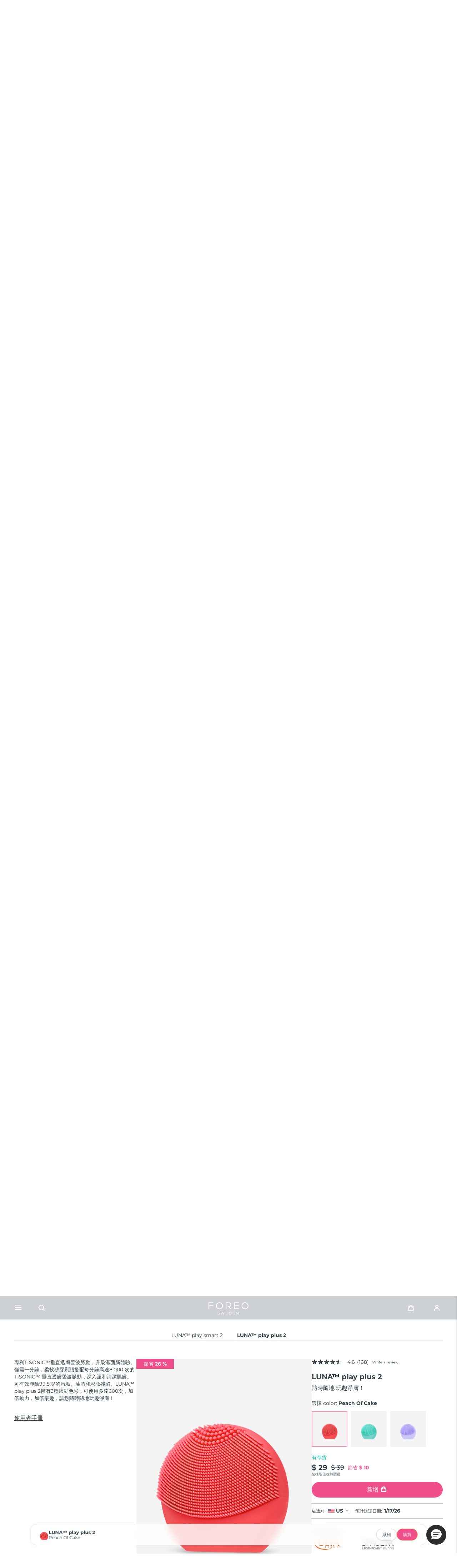

--- FILE ---
content_type: text/html; charset=UTF-8
request_url: https://www.foreo.com/zh-hant/luna-play-smart-collection?p=166&s=1&v=1708
body_size: 35148
content:


<!DOCTYPE html>
<html lang="zh-hant" dir="ltr" prefix="og: https://ogp.me/ns#">
<head>
<script>window.dataLayer = window.dataLayer || []; window._mtm = window._mtm || [];</script>
<meta charset="utf-8" />
<meta name="description" content="FOREO LUNA™ play smart 2 測量您臉部不同區域的皮膚，為您打造完美定制的清潔程序。" />
<link rel="canonical" href="https://www.foreo.com/zh-hant/luna-play-smart-collection" />
<link rel="shortlink" href="https://www.foreo.com/node/630" />
<meta name="robots" content="index, follow" />
<meta property="og:site_name" content="FOREO" />
<meta property="og:url" content="https://www.foreo.com/zh-hant/luna-play-smart-collection" />
<meta property="og:title" content="FOREO LUNA™ play smart 2 – 智能測膚" />
<meta property="og:description" content="智能測膚以創建定制的面部清潔程序。 FOREO LUNA™ play smart 2 是最智能的潔面方式。" />
<meta property="og:image" content="https://assets.foreo.com/files/static/social/2022-08/LUNA-play-smart-2_social-share_2.png?VersionId=6sbfDeQ7qhsKihgJQ3c8fETHlChYAHVd" />
<meta property="og:updated_time" content="三, 12/17/2025 - 13:24" />
<meta property="article:modified_time" content="三, 12/17/2025 - 13:24" />
<meta property="fb:app_id" content="426854714167634" />
<meta name="twitter:card" content="summary_large_image" />
<meta name="twitter:title" content="LUNA play smart 2" />
<meta name="twitter:site" content="@FOREO" />
<meta name="Generator" content="Drupal 10 (https://www.drupal.org); Commerce 2" />
<meta name="MobileOptimized" content="width" />
<meta name="HandheldFriendly" content="true" />
<meta name="viewport" content="width=device-width, initial-scale=1.0, maximum-scale=1.0, minimum-scale=1.0, user-scalable=no" />
<script type="application/ld+json">{
    "@context": "https://schema.org",
    "@graph": [
        {
            "@type": "Product",
            "name": "LUNA™ play smart 2",
            "description": "Experience the world’s most intelligent facial cleansing device! Made of ultra-soft, bacteria-resistant silicone that is 35x more hygienic than nylon bristles. 24k gold skin sensors analyze skin on each area of your face, to create a perfectly personalized cleansing routine just for you.",
            "image": {
                "@type": "ImageObject",
                "url": "https://assets.foreo.com/files/static/product-images/2024-09/LUNA_play_smart2_ecomm_Lemon-Squeezy_1.webp"
            },
            "offers": {
                "@type": "Offer",
                "availability": "https://schema.org/InStock"
            }
        }
    ]
}</script>
<link rel="icon" href="/themes/custom/jedi/favicon.ico" type="image/vnd.microsoft.icon" />
<link rel="alternate" hreflang="en" href="https://www.foreo.com/luna-play-smart-collection" />
<link rel="alternate" hreflang="de" href="https://www.foreo.com/de/luna-play-smart-collection" />
<link rel="alternate" hreflang="es" href="https://www.foreo.com/es/luna-play-smart-collection" />
<link rel="alternate" hreflang="fr" href="https://www.foreo.com/fr/luna-play-smart-collection" />
<link rel="alternate" hreflang="it" href="https://www.foreo.com/it/luna-play-smart-collection" />
<link rel="alternate" hreflang="pt-br" href="https://www.foreo.com/pt-br/luna-play-smart-collection" />
<link rel="alternate" hreflang="pl" href="https://www.foreo.com/pl/luna-play-smart-collection" />
<link rel="alternate" hreflang="sv" href="https://www.foreo.com/sv/luna-play-smart-collection" />
<link rel="alternate" hreflang="ru" href="https://www.foreo.com/ru/luna-play-smart-collection" />
<link rel="alternate" hreflang="tr" href="https://www.foreo.com/tr/luna-play-smart-collection" />
<link rel="alternate" hreflang="zh-hans" href="https://www.foreo.com/zh-hans/luna-play-smart-collection" />
<link rel="alternate" hreflang="zh-hant" href="https://www.foreo.com/zh-hant/luna-play-smart-collection" />

<!-- Trk mng start -->
<script>!function(){"use strict";function l(e){for(var t=e,r=0,n=document.cookie.split(";");r<n.length;r++){var o=n[r].split("=");if(o[0].trim()===t)return o[1]}}function s(e){return localStorage.getItem(e)}function u(e){return window[e]}function A(e,t){e=document.querySelector(e);return t?null==e?void 0:e.getAttribute(t):null==e?void 0:e.textContent}var e=window,t=document,r="script",n="dataLayer",o="https://sweden.foreo.com",a="",i="dtelsqkyj",c="6xayckvw=aWQ9R1RNLU1CTFQzWA%3D%3D&apiKey=3363f648",g="stapeUserId",v="",E="",d=!1;try{var d=!!g&&(m=navigator.userAgent,!!(m=new RegExp("Version/([0-9._]+)(.*Mobile)?.*Safari.*").exec(m)))&&16.4<=parseFloat(m[1]),f="stapeUserId"===g,I=d&&!f?function(e,t,r){void 0===t&&(t="");var n={cookie:l,localStorage:s,jsVariable:u,cssSelector:A},t=Array.isArray(t)?t:[t];if(e&&n[e])for(var o=n[e],a=0,i=t;a<i.length;a++){var c=i[a],c=r?o(c,r):o(c);if(c)return c}else console.warn("invalid uid source",e)}(g,v,E):void 0;d=d&&(!!I||f)}catch(e){console.error(e)}var m=e,g=(m[n]=m[n]||[],m[n].push({"gtm.start":(new Date).getTime(),event:"gtm.js"}),t.getElementsByTagName(r)[0]),v=I?"&bi="+encodeURIComponent(I):"",E=t.createElement(r),f=(d&&(i=8<i.length?i.replace(/([a-z]{8}$)/,"kp$1"):"kp"+i),!d&&a?a:o);E.async=!0,E.src=f+"/"+i+".js?"+c+v,null!=(e=g.parentNode)&&e.insertBefore(E,g)}();</script>
<!--  End Trk mng -->
<title>FOREO LUNA™ play smart 2 | 深層清潔 &amp; 智能測膚</title>
<link rel="apple-touch-icon" sizes="57x57" href="/themes/custom/jedi/favicon/apple-icon-57x57.png">
<link rel="apple-touch-icon" sizes="60x60" href="/themes/custom/jedi/favicon/apple-icon-60x60.png">
<link rel="apple-touch-icon" sizes="72x72" href="/themes/custom/jedi/favicon/apple-icon-72x72.png">
<link rel="apple-touch-icon" sizes="76x76" href="/themes/custom/jedi/favicon/apple-icon-76x76.png">
<link rel="apple-touch-icon" sizes="114x114" href="/themes/custom/jedi/favicon/apple-icon-114x114.png">
<link rel="apple-touch-icon" sizes="120x120" href="/themes/custom/jedi/favicon/apple-icon-120x120.png">
<link rel="apple-touch-icon" sizes="144x144" href="/themes/custom/jedi/favicon/apple-icon-144x144.png">
<link rel="apple-touch-icon" sizes="152x152" href="/themes/custom/jedi/favicon/apple-icon-152x152.png">
<link rel="apple-touch-icon" sizes="180x180" href="/themes/custom/jedi/favicon/apple-icon-180x180.png">
<link rel="icon" type="image/png" sizes="192x192"  href="/themes/custom/jedi/favicon/android-icon-192x192.png">
<link rel="icon" type="image/png" sizes="32x32" href="/themes/custom/jedi/favicon/favicon-32x32.png">
<link rel="icon" type="image/png" sizes="96x96" href="/themes/custom/jedi/favicon/favicon-96x96.png">
<link rel="icon" type="image/png" sizes="16x16" href="/themes/custom/jedi/favicon/favicon-16x16.png">
<link rel="manifest" href="/themes/custom/jedi/favicon/manifest.json">
<meta name="msapplication-TileColor" content="#313F49">
<meta name="msapplication-TileImage" content="/themes/custom/jedi/favicon/ms-icon-144x144.png">
<meta name="theme-color" content="#313F49">
<meta name="naver-site-verification" content="5646e40ef91d6eb181a3ae32a7bc909c8970dc76"/>
<meta name="ahrefs-site-verification" content="82f95a7f6be708a3c17cdd27dedd314753828f3e701c448936a3251acab86281">
<meta name="yandex-verification" content="36cc6d78066b1165" />
<link rel="stylesheet" media="all" href="/sites/default/files/css/css_Fsg9lhR88KrwOQBjAndntDWuTpGlZdByOYt4u6Iu8lw.css?delta=0&amp;language=zh-hant&amp;theme=jedi&amp;include=eJxVz9sOgzAIANAf0jS7-TsGW-Jw9JKCm-7rZ2wf1hfgEELAQlL7BDOBYGdjRhNi9sD0xW5BR-bS28irD0XXKim8tby3fLQcWs4cJ-BedGcKc-1lcqV6vUv2R4BRies5KUe3Wh0D1AH5UMK81KWKm_5Nn5XsoujPD3-0dFg_" />
<link rel="stylesheet" media="all" href="/sites/default/files/css/css_H4f_-6HqjGiPpB61MzSRnYf2gJ2jwM-tPF5j8oPaFVQ.css?delta=1&amp;language=zh-hant&amp;theme=jedi&amp;include=eJxVz9sOgzAIANAf0jS7-TsGW-Jw9JKCm-7rZ2wf1hfgEELAQlL7BDOBYGdjRhNi9sD0xW5BR-bS28irD0XXKim8tby3fLQcWs4cJ-BedGcKc-1lcqV6vUv2R4BRies5KUe3Wh0D1AH5UMK81KWKm_5Nn5XsoujPD3-0dFg_" />


  <style>[data-class="bearcustomerreviews"] .bazaarvoice__title {
  display: none;
}</style>
</head>
<body class="us-ip page-node-630 path-node page-node-type-page">
<!-- Trk mng (noscript) -->
<noscript><iframe src="https://sweden.foreo.com/ns.html?id=GTM-MBLT3X" height="0" width="0" style="display:none;visibility:hidden"></iframe></noscript>
<!-- End Trk mng (noscript) -->
    
  <a href="#main-content" class="visually-hidden focusable skip-link">
    移至主內容
  </a>
  
  <div class="dialog-off-canvas-main-canvas" data-off-canvas-main-canvas>
    

<div class="wrapper ">

  <main class="main" role="main">

    <div class="content">

       <div data-drupal-messages-fallback class="hidden"></div>


<div id="block-usergoogleloginvue" class="block-vue-google"  id="block-usergoogleloginvue" class="block-vue-google">
  
    
      
  <div id="vue-google"></div>

  </div>

<article class="node node--type-page node--view-mode-full node--content-mob-lock">

  <div class="node__content">
    

      <div class="field__items">
              <div class="field__item">

  


  


<section class="kv brick brick--type--kv brick--id--8168 white-text" data-class="lunaplaysmart2kv">
  <div class="kv__wrap">

    <!-- Image -->
          <picture class="kv__picture lazy">
                <source data-srcset="https://assets.foreo.com/files/static/2022-07/LUNA-play-smart-2_PPdesk-KV.webp?VersionId=fKOYH5fvbX2UN2NiTZ368J5dTZZFAeEE" media="(min-width: 1280px)" type="image/webp">
        <source data-srcset="" media="(min-width: 1280px)">
                <source data-srcset="https://assets.foreo.com/files/static/2022-07/LUNA-play-smart-2_PPmob-KV.webp?VersionId=8Gx9KY.rxwjvHP75DwvPCc0QjeZL5Fq6" type="image/webp"/>
        <source data-srcset=""/>
        <img           alt="Palm-sized 2-in-1 skin coach"
            title="Palm-sized 2-in-1 skin coach"
        style="visibility: hidden"
        onload="javascript: classList.remove('kv-height'); this.style.visibility='visible'"
        class="kv-height"
        />
      </picture>
        <!-- END Image -->

    <!-- Video -->
        <!-- END Video -->

    <!-- Data -->
    <div class="kv__data">

      <!-- badge -->
        
      <!-- END Badge -->

      
              <div class="kv__strap">
  LUNA<sup>TM</sup> play smart 2
</div>
      
              <div class="kv__straptext">
  潔面儀
</div>
      
                        <h1 class="kv__heading">
  小巧便攜 合二為一 美肌教練
</h1>
              
      
    </div>
    <!-- END Data -->

    <!-- KV Link -->
          <a class="kv__link" href="/zh-hant/luna-play-smart-collection?s=1"></a>
        <!-- END KV Link -->

    <!-- Buttons -->
    <div class="kv__buttons kv__buttons--1">
              <a class="kv__button" href="/zh-hant/luna-play-smart-collection?s=1">立即購買</a>
      
          </div>
    <!-- END Buttons -->

  </div>

</section>


  
  

  

<section class="tt tt--default brick brick--type--text-tile brick--id--8169" data-class="productinanutshell">
  <div class="tt__wrap">

    
                  <h2 class="tt__heading tt__heading--margin">
  定制清潔流程
</h2>
          
          <div class="tt__text">
  <p>您的皮肤可能会因季节、时间，甚至因地区而状态不同。 LUNA<sup>TM</sup> play smart 2 使用超智能传感器来测量脸部每个区域的皮肤水分含量。然后会为您创建个性化的面部清洁！</p>

<p>它還可以去除皮膚上 99% 的日常污垢，採用 T-Sonic<sup>TM</sup> 脈動和超衛生的粗細不同的矽膠刷毛組合 - 比尼龍刷毛衛生 35 倍。讓護膚更智能！</p>

</div>
    
    
  </div>
</section>


  
  
<div class="grid grid--2_1 brick brick--type--grid brick--id--8183 invert" data-class="lunaplaysmart2compatibleproductsgrid">
  <div class="grid__wrap">

          

  
<section class="mt brick brick--type--media-tile brick--id--8184 white-text" data-class="">

  <div class="mt__wrap">

    <!-- Open CTA around Media -->
          <!-- END Open CTA around Media -->

      <!-- Image -->
              <picture class="mt__picture lazy">
                    <source data-srcset="https://assets.foreo.com/files/static/2023-03/microfoam_desktop_7.webp?VersionId=WWwE4DA7au25qeH_2gn3nmTnSeE1Kx75" media="(min-width: 1280px)" type="image/webp">
          <source data-srcset="" media="(min-width: 1280px)">
                    <source data-srcset="https://assets.foreo.com/files/static/2023-03/microfoam_mobile_7.webp?VersionId=mQnY8EO_cfmmQ7uQAUoPmHIbFhz8IIpG" type="image/webp"/>
          <source data-srcset=""/>
          <img               alt="Micro-Foam Cleanser 2.0
            title="Micro-Foam Cleanser 2.0"
          />
        </picture>
            <!-- END Image -->

      <!-- Video -->
            <!-- END Video -->

      <!-- Close CTA around Media -->
          <!-- END Close CTA around Media -->

    <!-- Label -->
                  <div class="mt__label">
  LUNA<sup>TM</sup> Micro-Foam Cleanser 2.0
</div>
              <!-- END Label -->

    <!-- Data -->
    <div class="mt__data">

      
      
      
    </div>
    <!-- END Data -->

    <!-- Button -->
        <!-- END Button -->

  </div>

</section>


  
  



<section class="tt tt--default brick brick--type--text-tile brick--id--8185" data-class="lunaplaysmart2compatibleproductstexttile">
  <div class="tt__wrap">

          <div class="tt__strap">
  斐珞爾小氣泡氨基酸潔面乳
</div>
    
                  <h2 class="tt__heading">
  空气般轻盈 温和深彻洁面
</h2>
          
          <div class="tt__text">
  <p>用這款溫和的泡沫潔面乳洗去你一天的塵埃和疲憊。配方含有補充皮膚的氨基酸和維他命E，有助於保持水分。皮膚柔嫩自然，閃耀健康光采。</p>

<p>純素，零殘忍，無香料，經皮膚科醫生測試，適合所有皮膚類型。</p>

</div>
    
          <a class="tt__button" href="/zh-hant/micro-foam-cleanser">了解詳情</a>
    
  </div>
</section>

    
  </div>
</div>


  
  
<div class="grid grid--2_1 brick brick--type--grid brick--id--8170 hide-text-mobile small-margins" data-class="lunaplaysmart2benefitstechgrid1">
  <div class="grid__wrap">

          

  
<section class="mt brick brick--type--media-tile brick--id--8171 white-text" data-class="">

  <div class="mt__wrap">

    <!-- Open CTA around Media -->
          <!-- END Open CTA around Media -->

      <!-- Image -->
              <picture class="mt__picture lazy">
                    <source data-srcset="https://assets.foreo.com/files/static/2022-07/LUNA-play-smart-2_PPdesk-benefits_1.webp?VersionId=E_.vHHllfUgnrzCv9uynNiO6HAcTMaji" media="(min-width: 1280px)" type="image/webp">
          <source data-srcset="" media="(min-width: 1280px)">
                    <source data-srcset="https://assets.foreo.com/files/static/2022-07/LUNA-play-smart-2_PPmob-benefits_1.webp?VersionId=QmAqiazBfOfJFnXF0IG53svZG8TRXeGM" type="image/webp"/>
          <source data-srcset=""/>
          <img               alt="Customized cleansing routine
            title="Customized cleansing routine"
          />
        </picture>
            <!-- END Image -->

      <!-- Video -->
            <!-- END Video -->

      <!-- Close CTA around Media -->
          <!-- END Close CTA around Media -->

    <!-- Label -->
        <!-- END Label -->

    <!-- Data -->
    <div class="mt__data">

              <div class="mt__strap">
  LUNA<sup>TM</sup> play smart 2
</div>
      
                        <h2 class="mt__heading">
  真實有效
</h2>
              
      
    </div>
    <!-- END Data -->

    <!-- Button -->
        <!-- END Button -->

  </div>

</section>


  
  
  


<section class="tt tt--default brick brick--type--text-tile brick--id--8172" data-class="lunaplaysmart2benefitstechtexttile1">
  <div class="tt__wrap">

          <div class="tt__strap tt__strap--margin">
  完美肌密
</div>
    
    
          <div class="tt__text">
  <h2>智能測膚</h2>

<p>24k 金傳感器分析面部每個區域的皮膚水分含量，以創建完全個性化的面部清潔程序。 100% 的用戶報告比手動清潔效果更好。</p>

<blockquote>基於第三方臨床試驗</blockquote>

<h2>深層清潔</h2>

<p>T-Sonic<sup>TM</sup> 脈動會暫時擴張毛孔，因此矽膠刷毛可以去除深陷其中的污垢、油脂和化妝品殘留物 - 從而減少爆痘。臨床證明可去除 99% 的雜質。</p>

<blockquote>基於第三方臨床試驗</blockquote>

</div>
    
    
  </div>
</section>

    
  </div>
</div>


  
  
<div class="grid grid--1_1_1 brick brick--type--grid brick--id--8173 hide-text-mobile small-margins" data-class="lunaplaysmart2benefitstechgrid2">
  <div class="grid__wrap">

          

  
<section class="mt brick brick--type--media-tile brick--id--8174" data-class="">

  <div class="mt__wrap">

    <!-- Open CTA around Media -->
          <!-- END Open CTA around Media -->

      <!-- Image -->
              <picture class="mt__picture lazy">
                    <source data-srcset="https://assets.foreo.com/files/static/2022-07/LUNA-play-smart-2_PPdesk-benefits_2a.webp?VersionId=dCnTNbU97OoSPNR7r0eCiRHYU.PkRyaU" media="(min-width: 1280px)" type="image/webp">
          <source data-srcset="" media="(min-width: 1280px)">
                    <source data-srcset="https://assets.foreo.com/files/static/2022-07/LUNA-play-smart-2_PPmob-benefits_2a.webp?VersionId=aH_uHcoKNuNs1hGXSPiXXwXO2d.KWH8J" type="image/webp"/>
          <source data-srcset=""/>
          <img               alt="Skin analysis
            title="Skin analysis"
          />
        </picture>
            <!-- END Image -->

      <!-- Video -->
            <!-- END Video -->

      <!-- Close CTA around Media -->
          <!-- END Close CTA around Media -->

    <!-- Label -->
                  <!-- END Label -->

    <!-- Data -->
    <div class="mt__data">

      
      
      
    </div>
    <!-- END Data -->

    <!-- Button -->
        <!-- END Button -->

  </div>

</section>


  
  
  
  
  
<section class="tt tt--default brick brick--type--text-tile brick--id--8175" data-class="lunaplaysmart2benefitstechtexttile2">
  <div class="tt__wrap">

    
    
          <div class="tt__text tt__text--margin">
  <h2>健康光采</h2>

<p>T-Sonic<sup>TM</sup> 脈動輕輕按摩面部，促進微循環。這為皮膚細胞提供氧氣和營養，從而獲得更健康的膚色。 100% 的用戶表示皮膚更加容光煥發，98% 的用戶聲稱他們的皮膚看起來更好。</p>

<blockquote>基於第三方消費者試驗</blockquote>

<h2>無瑕美肌</h2>

<p>LUNA<sup>TM</sup> play smart 2 幫助面霜、精華液和麵膜中的活性成分深入皮膚。 98% 的用戶在使用後體驗到更好的護膚品吸收。</p>

<blockquote>基於第三方消費者試驗</blockquote>

</div>
    
    
  </div>
</section>


  
<section class="mt brick brick--type--media-tile brick--id--8176" data-class="">

  <div class="mt__wrap">

    <!-- Open CTA around Media -->
          <!-- END Open CTA around Media -->

      <!-- Image -->
              <picture class="mt__picture lazy">
                    <source data-srcset="https://assets.foreo.com/files/static/2022-07/LUNA-play-smart-2_PPdesk-benefits_2b.webp?VersionId=fEtVVmjaz5CXxu1Ix1rMoxgpXUQzBP0X" media="(min-width: 1280px)" type="image/webp">
          <source data-srcset="" media="(min-width: 1280px)">
                    <source data-srcset="https://assets.foreo.com/files/static/2022-07/LUNA-play-smart-2_PPmob-benefits_2b.webp?VersionId=.EnW1SZQTEDLEG2TAT2.R.d9LJd43CCo" type="image/webp"/>
          <source data-srcset=""/>
          <img               alt="Healthy glow
            title="Healthy glow"
          />
        </picture>
            <!-- END Image -->

      <!-- Video -->
            <!-- END Video -->

      <!-- Close CTA around Media -->
          <!-- END Close CTA around Media -->

    <!-- Label -->
                  <!-- END Label -->

    <!-- Data -->
    <div class="mt__data">

      
      
      
    </div>
    <!-- END Data -->

    <!-- Button -->
        <!-- END Button -->

  </div>

</section>

    
  </div>
</div>


  
  
  


<section class="tt tt--default brick brick--type--text-tile brick--id--8177 hidden-desk medium-margins" data-class="lunaplaysmart2benefitstechgrid1mobile">
  <div class="tt__wrap">

          <div class="tt__strap tt__strap--margin">
  完美肌密
</div>
    
    
          <div class="tt__text">
  <h2>智能測膚</h2>

<p>24k 金傳感器分析面部每個區域的皮膚水分含量，以創建完全個性化的面部清潔程序。 100% 的用戶報告比手動清潔效果更好。</p>

<blockquote>基於第三方臨床試驗</blockquote>

<h2>深層清潔</h2>

<p>T-Sonic<sup>TM</sup> 脈動會暫時擴張毛孔，因此矽膠刷毛可以去除深陷其中的污垢、油脂和化妝品殘留物 - 從而減少爆痘。臨床證明可去除 99% 的雜質。</p>

<blockquote>基於第三方臨床試驗</blockquote>

<h2>健康光采</h2>

<p>T-Sonic<sup>TM</sup> 脈動輕輕按摩面部，促進微循環。這為皮膚細胞提供氧氣和營養，從而獲得更健康的膚色。 100% 的用戶表示皮膚更加容光煥發，98% 的用戶聲稱他們的皮膚看起來更好。</p>

<blockquote>基於第三方消費者試驗</blockquote>

</div>
    
    
  </div>
</section>


  
  
<div class="grid grid--1_2 brick brick--type--grid brick--id--8178 hide-text-mobile small-margins" data-class="lunaplaysmart2benefitstechgrid3">
  <div class="grid__wrap">

          

  
  
  
  
  
<section class="tt tt--default brick brick--type--text-tile brick--id--8179" data-class="lunaplaysmart2benefitstechgrid3texttile">
  <div class="tt__wrap">

    
    
          <div class="tt__text tt__text--margin">
  <h2>柔軟溫和</h2>

<p>超柔軟的矽膠刷毛不會損傷肌膚。它們的衛生性是尼龍刷毛的 35 倍，並且可以溫和去除死皮細胞。 98% 的用戶表示使用後皮膚更光滑、更柔軟。</p>

<blockquote>基於第三方臨床和消費者試驗</blockquote>

<h2>智能瑞典設計</h2>

<p>較細的刷毛可溫和清潔較大的皮膚區域。較粗的刷毛點可深層清潔 T 區等油性區域。可以自動將自定義程序從 FOREO app同步到您的設備，以備下次使用。</p>

</div>
    
    
  </div>
</section>


  
<section class="mt brick brick--type--media-tile brick--id--8180" data-class="">

  <div class="mt__wrap">

    <!-- Open CTA around Media -->
          <!-- END Open CTA around Media -->

      <!-- Image -->
              <picture class="mt__picture lazy">
                    <source data-srcset="https://assets.foreo.com/files/static/2022-07/LUNA-play-smart-2_PPdesk-benefits_3.webp?VersionId=c6HbiVPkRrwGU0t9LPQv1J7SWS5qyKJd" media="(min-width: 1280px)" type="image/webp">
          <source data-srcset="" media="(min-width: 1280px)">
                    <source data-srcset="https://assets.foreo.com/files/static/2022-07/LUNA-play-smart-2_PPmob-benefits_3.webp?VersionId=LPHejqmwK.I3UKm5.ePkueoxTecdBP4p" type="image/webp"/>
          <source data-srcset=""/>
          <img               alt="Flawless prep
            title="Flawless prep"
          />
        </picture>
            <!-- END Image -->

      <!-- Video -->
            <!-- END Video -->

      <!-- Close CTA around Media -->
          <!-- END Close CTA around Media -->

    <!-- Label -->
                  <!-- END Label -->

    <!-- Data -->
    <div class="mt__data">

      
      
      
    </div>
    <!-- END Data -->

    <!-- Button -->
        <!-- END Button -->

  </div>

</section>

    
  </div>
</div>


  
  
  
  
  
<section class="tt tt--default brick brick--type--text-tile brick--id--8181 hidden-desk medium-margins" data-class="lunaplaysmart2benefitstechtexttile2mob">
  <div class="tt__wrap">

    
    
          <div class="tt__text tt__text--margin">
  <h2>無瑕美肌</h2>

<p>LUNA<sup>TM</sup> play smart 2 幫助面霜、精華液和麵膜中的活性成分深入皮膚。 98% 的用戶在使用後體驗到更好的護膚品吸收。</p>

<blockquote>基於第三方消費者試驗</blockquote>

<h2>柔軟溫和</h2>

<p>超柔軟的矽膠刷毛不會損傷肌膚。它們的衛生性是尼龍刷毛的 35 倍，並且可以溫和去除死皮細胞。 98% 的用戶表示使用後皮膚更光滑、更柔軟。</p>

<blockquote>基於第三方臨床和消費者試驗</blockquote>

<h2>智能瑞典設計</h2>

<p>較細的刷毛可溫和清潔較大的皮膚區域。較粗的刷毛點可深層清潔 T 區等油性區域。可以自動將自定義程序從 FOREO app同步到您的設備，以備下次使用。</p>

</div>
    
    
  </div>
</section>

  
  
<div class="commerce_block_placeholder">
  <picture>
    <source media="(min-width: 1280px)"
            srcset="https://assets.foreo.com/files/static/2023-05/ecom-placeholder-desk.png">
    <img src="https://assets.foreo.com/files/static/2023-05/ecom-placeholder.png">
  </picture>
</div>
<div id="f00010af-3f52-41ed-a968-aa96ee0d235e" class="commerce_block commerce-iblock--159 default"
     data-instanceId="f00010af-3f52-41ed-a968-aa96ee0d235e"></div>







  
  
<div class="grid grid--sales brick brick--type--grid brick--id--13857 left-mobile solo-label" data-class="relatedproductsgrid">
  <div class="grid__wrap">

          <div class="grid__data">

                  <h3 class="grid__label">
            

      <div class="clearfix text-formatted field__items">
              <div class="field__item"><p>相關產品</p></div>
          </div>
  
          </h3>
        
        
                  <div class="grid__text">
            

      <div class="clearfix text-formatted field__items">
              <div class="field__item"></div>
          </div>
  
          </div>
        
        
      </div>
    
          <div class="grid__content">
        

      

  
<div class="related related--sales related--node-618 related--image-commerce  related--desc-default">
      <div class="related__wrap">

      
          <div class="related__tag related__tag--level-promo">
        

            <div class="field__item">

<div class="promo-label"
  >
      Save 36%
  </div>
</div>
      
      </div>
    
              <picture class="related__img-wrap related__img-wrap--commerce">
  <source srcset="https://assets.foreo.com/files/static/product-images/2022-12/ecomm_LUNA-3-mint_1.webp?VersionId=8G966O.tpE8fxu7Ojh5dasj3jAVN4SXb" type="image/webp" />
  <source srcset="https://assets.foreo.com/files/static/2022-12/ecomm_LUNA-3-mint_1.png?VersionId=YSs_Lw0M80NLUXDJx49HrtfVUiEa9YZR" />
  <img src="https://assets.foreo.com/files/static/product-images/2022-12/ecomm_LUNA-3-mint_1.webp?VersionId=8G966O.tpE8fxu7Ojh5dasj3jAVN4SXb" />
</picture>

<div class="related__data">
  <div class="related__data-inner">
          <h2 class="related__heading">

            <div class="field__item">LUNA™ 3</div>
      </h2>
              <div class="related__text related__text--default">
        

            <div class="field__item">清潔皮膚最衛生的方式</div>
      
      </div>
      </div>

      <div class="related__price">
      
  

<div class="price">
      <div class="price__wrapper" data-percentage="37" data-amount="80">
      <div class="price__amounts">
        <div class="price__amount price__amount--old">
          US$ 219
        </div>
        <div class="price__amount price__amount--new">
          US$ 139
        </div>
      </div>
              <div class="price__amount price__amount--savings">
          <div class="price__saved">
            <span>
              節省&nbsp;
            </span>
            US$ 80
          </div>
        </div>
      
      
    </div>
  </div>


    </div>
    <div class="related__price-thirty">Lowest price in 30 days: <span></span></div>
  </div>

  <div class="related__tag related__tag--level-product">
    

            <div class="field__item">
  <div class="promo-label" style="background-color: #313f49;">
    

            <div class="field__item">暢銷產品</div>
      
  </div>
</div>
      
  </div>

      
                        <a href="/zh-hant/luna-3" class="related__link"></a>
              
      
      
    </div>
  </div>


      

  
<div class="related related--sales related--node-620 related--image-commerce  related--desc-default">
      <div class="related__wrap">

      
          <div class="related__tag related__tag--level-promo">
        

            <div class="field__item">

<div class="promo-label"
  >
      Save 30%
  </div>
</div>
      
      </div>
    
              <picture class="related__img-wrap related__img-wrap--commerce">
  <source srcset="https://assets.foreo.com/files/static/product-images/2023-01/ecomm_LUNA-3-plus-Normal_1.webp?VersionId=t.FTBMjzhRbxTI0aab.Bf1rmxG3kXRIa" type="image/webp" />
  <source srcset="https://assets.foreo.com/files/static/2023-01/ecomm_LUNA-3-plus-Normal_1.png?VersionId=dl.9HnJ5molXnzuz6MvQUQOyFTt2nc1E" />
  <img src="https://assets.foreo.com/files/static/product-images/2023-01/ecomm_LUNA-3-plus-Normal_1.webp?VersionId=t.FTBMjzhRbxTI0aab.Bf1rmxG3kXRIa" />
</picture>

<div class="related__data">
  <div class="related__data-inner">
          <h2 class="related__heading">

            <div class="field__item">LUNA™ 3 plus</div>
      </h2>
              <div class="related__text related__text--default">
        

            <div class="field__item">微電流緊膚熱能潔面儀</div>
      
      </div>
      </div>

      <div class="related__price">
      
  

<div class="price">
      <div class="price__wrapper" data-percentage="30" data-amount="90">
      <div class="price__amounts">
        <div class="price__amount price__amount--old">
          US$ 299
        </div>
        <div class="price__amount price__amount--new">
          US$ 209
        </div>
      </div>
              <div class="price__amount price__amount--savings">
          <div class="price__saved">
            <span>
              節省&nbsp;
            </span>
            US$ 90
          </div>
        </div>
      
      
    </div>
  </div>


    </div>
    <div class="related__price-thirty">Lowest price in 30 days: <span></span></div>
  </div>


      
                        <a href="/zh-hant/luna-3-plus" class="related__link"></a>
              
      
      
    </div>
  </div>


      

  
<div class="related related--sales related--node-629 related--image-commerce  related--desc-default">
      <div class="related__wrap">

      
          <div class="related__tag related__tag--level-promo">
        

            <div class="field__item">

<div class="promo-label"
  >
      Save 39%
  </div>
</div>
      
      </div>
    
              <picture class="related__img-wrap related__img-wrap--commerce">
  <source srcset="https://assets.foreo.com/files/static/product-images/2022-12/ecomm_LUNA-mini-3-yellow_1.webp?VersionId=6xy5p2YGXF4EGCfH5rr5n19xRaj9CWmP" type="image/webp" />
  <source srcset="https://assets.foreo.com/files/static/2022-12/ecomm_LUNA-mini-3-yellow_1.png?VersionId=kIZJ14n_dgmVUVj09WdpPYlnbyVqXWj_" />
  <img src="https://assets.foreo.com/files/static/product-images/2022-12/ecomm_LUNA-mini-3-yellow_1.webp?VersionId=6xy5p2YGXF4EGCfH5rr5n19xRaj9CWmP" />
</picture>

<div class="related__data">
  <div class="related__data-inner">
          <h2 class="related__heading">

            <div class="field__item">LUNA™ mini 3</div>
      </h2>
              <div class="related__text related__text--default">
        

            <div class="field__item">快速清潔，讓您隨時隨地光采照人</div>
      
      </div>
      </div>

      <div class="related__price">
      
  

<div class="price">
      <div class="price__wrapper" data-percentage="39" data-amount="70">
      <div class="price__amounts">
        <div class="price__amount price__amount--old">
          US$ 179
        </div>
        <div class="price__amount price__amount--new">
          US$ 109
        </div>
      </div>
              <div class="price__amount price__amount--savings">
          <div class="price__saved">
            <span>
              節省&nbsp;
            </span>
            US$ 70
          </div>
        </div>
      
      
    </div>
  </div>


    </div>
    <div class="related__price-thirty">Lowest price in 30 days: <span></span></div>
  </div>


      
                        <a href="/zh-hant/luna-mini-3" class="related__link"></a>
              
      
      
    </div>
  </div>


      

  
<div class="related related--sales related--node-428 related--image-commerce  related--desc-default">
      <div class="related__wrap">

      
    
              <picture class="related__img-wrap related__img-wrap--commerce">
  <source srcset="https://assets.foreo.com/files/static/product-images/2022-12/ecomm_LUNA-3-men_1.webp?VersionId=LRuYYGan3wRYNAVtLeXTjTSK.0FCjM6Q" type="image/webp" />
  <source srcset="https://assets.foreo.com/files/static/2022-12/ecomm_LUNA-3-men_1.png?VersionId=UGqXUzG6CQpruMz8QYu9vRjnzsnG3aHT" />
  <img src="https://assets.foreo.com/files/static/product-images/2022-12/ecomm_LUNA-3-men_1.webp?VersionId=LRuYYGan3wRYNAVtLeXTjTSK.0FCjM6Q" />
</picture>

<div class="related__data">
  <div class="related__data-inner">
          <h2 class="related__heading">

            <div class="field__item">LUNA™ 3 MEN</div>
      </h2>
              <div class="related__text related__text--default">
        

            <div class="field__item">深徹淨膚 更懂你的“須”求</div>
      
      </div>
      </div>

      <div class="related__price">
      
  

<div class="price">
            <div class="price__amount">
        US$ 219
      </div>
      </div>


    </div>
    <div class="related__price-thirty">Lowest price in 30 days: <span></span></div>
  </div>


      
                        <a href="/zh-hant/luna-3-men" class="related__link"></a>
              
      
      
    </div>
  </div>

      </div>
    
  </div>
</div>


  
  
  


<section class="tt tt--centered brick brick--type--text-tile brick--id--8182 listing left-mobile" data-class="lunaplaysmart2techclinicalpageslinks">
  <div class="tt__wrap">

          <div class="tt__strap tt__strap--margin">
  背後的科技
</div>
    
    
          <div class="tt__text">
  <ul class="tt__list">
	<li><a href="/zh-hant/node/593">T-Sonic<sup>TM</sup>垂直透膚聲波脈動</a></li>
	<li><a href="/zh-hant/node/589">臨床結果&amp;專家反饋</a></li>
</ul>

</div>
    
    
  </div>
</section>


  
  
<div class="grid grid--HTU brick brick--type--grid brick--id--8186" data-class="lunaplaysmart2howtousegrid">
  <div class="grid__wrap">

          <div class="grid__data">

        
        
        
        
      </div>
    
          <div class="grid__content">
        

  
<section class="mt brick brick--type--media-tile brick--id--8187 white-text" data-class="">

  <div class="mt__wrap">

    <!-- Open CTA around Media -->
          <!-- END Open CTA around Media -->

      <!-- Image -->
              <picture class="mt__picture lazy">
                    <source data-srcset="https://assets.foreo.com/files/static/2022-07/LUNA-play-smart-2_PPdesk-HTU.webp?VersionId=lCrXbB7VubPrKiOHw5E_IIfP45OVtq8N" media="(min-width: 1280px)" type="image/webp">
          <source data-srcset="" media="(min-width: 1280px)">
                    <source data-srcset="https://assets.foreo.com/files/static/2022-07/LUNA-play-smart-2_PPmob-HTU.webp?VersionId=_sDGEYSgS3lN9ZYNRRTKLijykGHaOmLm" type="image/webp"/>
          <source data-srcset=""/>
          <img               alt="Simple &amp; easy
            title="Simple &amp; easy"
          />
        </picture>
            <!-- END Image -->

      <!-- Video -->
            <!-- END Video -->

      <!-- Close CTA around Media -->
          <!-- END Close CTA around Media -->

    <!-- Label -->
        <!-- END Label -->

    <!-- Data -->
    <div class="mt__data">

              <div class="mt__strap">
  使用方法
</div>
      
                        <h2 class="mt__heading">
  簡單方便
</h2>
              
      
    </div>
    <!-- END Data -->

    <!-- Button -->
        <!-- END Button -->

  </div>

</section>


  
  
<div class="grid grid--default brick brick--type--grid brick--id--8188" data-class="lunaplaysmarthowtouseinnergrid">
  <div class="grid__wrap">

          <div class="grid__data">

        
        
        
        
      </div>
    
          <div class="grid__content">
        

  
  
<div class="tile tile--HTU brick brick--type--tile brick--id--8189" data-class="lunaplaysmart2howtousestep1">
  <div class="tile__wrap">

          <picture class="tile__picture">
                <source srcset="" type="image/webp" />
        <source srcset="" />
        <img src="" />
      </picture>
    
    <div class="tile__data">

              <div class="tile__text tile__text--1">
          <p>第一步</p>

        </div>
      
                        <h3 class="tile__heading">

            <div class="field__item">解鎖美容儀</div>
      </h3>
              
              <div class="tile__text tile__text--2">
          <p>首先，通過FOREO For you app解鎖您的設備並註冊保修。<a href="/zh-hant/node/421"><strong>點擊此處下載。</strong></a></p>

        </div>
      
          </div>

  </div>
</div>


  
  
<div class="tile tile--HTU brick brick--type--tile brick--id--8190" data-class="lunaplaysmart2howtousestep2">
  <div class="tile__wrap">

          <picture class="tile__picture">
                <source srcset="" type="image/webp" />
        <source srcset="" />
        <img src="" />
      </picture>
    
    <div class="tile__data">

              <div class="tile__text tile__text--1">
          <p>第二步</p>

        </div>
      
                        <h3 class="tile__heading">

            <div class="field__item">智能測膚</div>
      </h3>
              
              <div class="tile__text tile__text--2">
          <p>按照app中的說明分析皮膚並創建個性化的清潔程序。它將同步到您的設備。</p>

        </div>
      
          </div>

  </div>
</div>


  
  
<div class="tile tile--HTU brick brick--type--tile brick--id--8191" data-class="lunaplaysmart2howtousestep3">
  <div class="tile__wrap">

          <picture class="tile__picture">
                <source srcset="" type="image/webp" />
        <source srcset="" />
        <img src="" />
      </picture>
    
    <div class="tile__data">

              <div class="tile__text tile__text--1">
          <p>第三步</p>

        </div>
      
                        <h3 class="tile__heading">

            <div class="field__item">清潔面部</div>
      </h3>
              
              <div class="tile__text tile__text--2">
          <p>打開設備並激活清潔程序。打圈按摩清潔面部。每 15 秒自動換區提醒。</p>

        </div>
      
          </div>

  </div>
</div>


  
  
<div class="tile tile--HTU brick brick--type--tile brick--id--8192" data-class="lunaplaysmart2howtousestep4">
  <div class="tile__wrap">

          <picture class="tile__picture">
                <source srcset="" type="image/webp" />
        <source srcset="" />
        <img src="" />
      </picture>
    
    <div class="tile__data">

              <div class="tile__text tile__text--1">
          <p>第四步</p>

        </div>
      
                        <h3 class="tile__heading">

            <div class="field__item">洗淨面部</div>
      </h3>
              
              <div class="tile__text tile__text--2">
          <p>洗淨並擦乾面部，塗抹後續護膚品</p>

        </div>
      
          </div>

  </div>
</div>

      </div>
    
  </div>
</div>

      </div>
    
  </div>
</div>


  
  
<div class="grid grid--2_1 brick brick--type--grid brick--id--8193" data-class="lunaplaysmart2additionalbenefitsgrid">
  <div class="grid__wrap">

          

  
<section class="mt brick brick--type--media-tile brick--id--8194 white-text" data-class="">

  <div class="mt__wrap">

    <!-- Open CTA around Media -->
          <!-- END Open CTA around Media -->

      <!-- Image -->
              <picture class="mt__picture lazy">
                    <source data-srcset="https://assets.foreo.com/files/static/2022-07/LUNA-play-smart-2_PPdesk-features.webp?VersionId=RAMRQd2tPW3tO2OnIShR.stPlrIvYLYI" media="(min-width: 1280px)" type="image/webp">
          <source data-srcset="" media="(min-width: 1280px)">
                    <source data-srcset="https://assets.foreo.com/files/static/2022-07/LUNA-play-smart-2_PPmob-features.webp?VersionId=.O6A3pq8aseUgL1etKMaQWODu8SoBZ2s" type="image/webp"/>
          <source data-srcset=""/>
          <img               alt="Premium quality
            title="Premium quality"
          />
        </picture>
            <!-- END Image -->

      <!-- Video -->
            <!-- END Video -->

      <!-- Close CTA around Media -->
          <!-- END Close CTA around Media -->

    <!-- Label -->
        <!-- END Label -->

    <!-- Data -->
    <div class="mt__data">

              <div class="mt__strap">
  終身受益
</div>
      
                        <h2 class="mt__heading">
  僅需一次購買
</h2>
              
      
    </div>
    <!-- END Data -->

    <!-- Button -->
        <!-- END Button -->

  </div>

</section>


  
  
  
  
  
<section class="tt tt--default brick brick--type--text-tile brick--id--8195" data-class="lunaplaysmart2additionalbenefitstexttile">
  <div class="tt__wrap">

    
    
          <div class="tt__text tt__text--margin">
  <ul class="tt__badges"><li><p><img src="https://assets.foreo.com/files/static/2022-09/premium-quality.png" width="62" height="60" loading="lazy"></p><h2>可持續</h2><p>每分鐘高達 8,000 次脈動。可使用多達1000 次。</p></li><li><p><img src="https://assets.foreo.com/files/static/inline-images/CF-vegan.png" width="60" height="62" loading="lazy"></p><h2>零殘忍&amp;純素</h2><p>未使用任何動物進行產品生產和測試</p></li><li><p><img src="https://assets.foreo.com/files/static/2022-09/travel-friendly.png" width="60" height="60" loading="lazy"></p><h2>便於隨身攜帶</h2><p>小巧輕盈。無需更換零件。</p></li><li><p><img src="https://assets.foreo.com/files/static/inline-images/hygienic-waterproof.png" width="60" height="58" loading="lazy"></p><h2>衛生防水</h2><p>由抗菌矽膠製成，100%防水，易於清潔。</p></li></ul>
</div>
    
    
  </div>
</section>

    
  </div>
</div>


  
  
<div class="grid grid--sales brick brick--type--grid brick--id--7691 left-mobile solo-label" data-class="bearrecommendedproducts">
  <div class="grid__wrap">

          <div class="grid__data">

                  <h3 class="grid__label">
            

      <div class="clearfix text-formatted field__items">
              <div class="field__item"><p>猜你喜歡</p></div>
          </div>
  
          </h3>
        
        
                  <div class="grid__text">
            

      <div class="clearfix text-formatted field__items">
              <div class="field__item"></div>
          </div>
  
          </div>
        
        
      </div>
    
          <div class="grid__content">
        

      

  
<div class="related related--sales related--node-613 related--image-commerce  related--desc-default">
      <div class="related__wrap">

      
          <div class="related__tag related__tag--level-promo">
        

            <div class="field__item">

<div class="promo-label"
  >
      Save 18%
  </div>
</div>
      
      </div>
    
              <picture class="related__img-wrap related__img-wrap--commerce">
  <source srcset="https://assets.foreo.com/files/static/product-images/2022-12/ecomm_BEAR-mini-lavender_1.webp?VersionId=B5pgzigALQzkEhzrrjz3jhfVi7zoovny" type="image/webp" />
  <source srcset="https://assets.foreo.com/files/static/2022-12/ecomm_BEAR-mini-lavender_1.png?VersionId=n7MddyM8LsH2CaJILC8NSh037BAPfmjo" />
  <img src="https://assets.foreo.com/files/static/product-images/2022-12/ecomm_BEAR-mini-lavender_1.webp?VersionId=B5pgzigALQzkEhzrrjz3jhfVi7zoovny" />
</picture>

<div class="related__data">
  <div class="related__data-inner">
          <h2 class="related__heading">

            <div class="field__item">BEAR™ mini</div>
      </h2>
              <div class="related__text related__text--default">
        

            <div class="field__item">微電流護理入門必備</div>
      
      </div>
      </div>

      <div class="related__price">
      
  

<div class="price">
      <div class="price__wrapper" data-percentage="18" data-amount="43.65">
      <div class="price__amounts">
        <div class="price__amount price__amount--old">
          US$ 239
        </div>
        <div class="price__amount price__amount--new">
          US$ 195.35
        </div>
      </div>
              <div class="price__amount price__amount--savings">
          <div class="price__saved">
            <span>
              節省&nbsp;
            </span>
            US$ 43.65
          </div>
        </div>
      
      
    </div>
  </div>


    </div>
    <div class="related__price-thirty">Lowest price in 30 days: <span></span></div>
  </div>

  <div class="related__tag related__tag--level-product">
    

            <div class="field__item">
  <div class="promo-label" style="background-color: #313f49;">
    

            <div class="field__item">暢銷產品</div>
      
  </div>
</div>
      
  </div>

      
                        <a href="/zh-hant/bear-mini-collection" class="related__link"></a>
              
      
      
    </div>
  </div>


      

  
<div class="related related--sales related--node-616 related--image-commerce  related--desc-default">
      <div class="related__wrap">

      
          <div class="related__tag related__tag--level-promo">
        

            <div class="field__item">

<div class="promo-label"
  >
      Save 20%
  </div>
</div>
      
      </div>
    
              <picture class="related__img-wrap related__img-wrap--commerce">
  <source srcset="https://assets.foreo.com/files/static/product-images/2022-12/ecomm_UFO-mini-2-pink_1.webp?VersionId=TDgUs_uXNHQxgEcBsSroJ3BMBDHHCT7K" type="image/webp" />
  <source srcset="https://assets.foreo.com/files/static/2022-12/ecomm_UFO-mini-2-pink_1.png?VersionId=626.BXDN44S4iWFSz9TGwqR7OPb1Yedk" />
  <img src="https://assets.foreo.com/files/static/product-images/2022-12/ecomm_UFO-mini-2-pink_1.webp?VersionId=TDgUs_uXNHQxgEcBsSroJ3BMBDHHCT7K" />
</picture>

<div class="related__data">
  <div class="related__data-inner">
          <h2 class="related__heading">

            <div class="field__item">UFO™ mini 2</div>
      </h2>
              <div class="related__text related__text--default">
        

            <div class="field__item">全面釋放面膜潛力</div>
      
      </div>
      </div>

      <div class="related__price">
      
  

<div class="price">
      <div class="price__wrapper" data-percentage="20" data-amount="20">
      <div class="price__amounts">
        <div class="price__amount price__amount--old">
          US$ 99
        </div>
        <div class="price__amount price__amount--new">
          US$ 79
        </div>
      </div>
              <div class="price__amount price__amount--savings">
          <div class="price__saved">
            <span>
              節省&nbsp;
            </span>
            US$ 20
          </div>
        </div>
      
      
    </div>
  </div>


    </div>
    <div class="related__price-thirty">Lowest price in 30 days: <span></span></div>
  </div>


      
                        <a href="/zh-hant/ufo-mini-2" class="related__link"></a>
              
      
      
    </div>
  </div>


      

  
<div class="related related--sales related--node-629 related--image-commerce  related--desc-default">
      <div class="related__wrap">

      
          <div class="related__tag related__tag--level-promo">
        

            <div class="field__item">

<div class="promo-label"
  >
      Save 39%
  </div>
</div>
      
      </div>
    
              <picture class="related__img-wrap related__img-wrap--commerce">
  <source srcset="https://assets.foreo.com/files/static/product-images/2022-12/ecomm_LUNA-mini-3-yellow_1.webp?VersionId=6xy5p2YGXF4EGCfH5rr5n19xRaj9CWmP" type="image/webp" />
  <source srcset="https://assets.foreo.com/files/static/2022-12/ecomm_LUNA-mini-3-yellow_1.png?VersionId=kIZJ14n_dgmVUVj09WdpPYlnbyVqXWj_" />
  <img src="https://assets.foreo.com/files/static/product-images/2022-12/ecomm_LUNA-mini-3-yellow_1.webp?VersionId=6xy5p2YGXF4EGCfH5rr5n19xRaj9CWmP" />
</picture>

<div class="related__data">
  <div class="related__data-inner">
          <h2 class="related__heading">

            <div class="field__item">LUNA™ mini 3</div>
      </h2>
              <div class="related__text related__text--default">
        

            <div class="field__item">快速清潔，讓您隨時隨地光采照人</div>
      
      </div>
      </div>

      <div class="related__price">
      
  

<div class="price">
      <div class="price__wrapper" data-percentage="39" data-amount="70">
      <div class="price__amounts">
        <div class="price__amount price__amount--old">
          US$ 179
        </div>
        <div class="price__amount price__amount--new">
          US$ 109
        </div>
      </div>
              <div class="price__amount price__amount--savings">
          <div class="price__saved">
            <span>
              節省&nbsp;
            </span>
            US$ 70
          </div>
        </div>
      
      
    </div>
  </div>


    </div>
    <div class="related__price-thirty">Lowest price in 30 days: <span></span></div>
  </div>


      
                        <a href="/zh-hant/luna-mini-3" class="related__link"></a>
              
      
      
    </div>
  </div>

      </div>
    
  </div>
</div>


  
  
<div class="grid grid--A brick brick--type--grid brick--id--10901 left" data-class="customerreviewsgrid">
  <div class="grid__wrap">

          <div class="grid__data">

        
        
                  <div class="grid__text">
            

      <div class="clearfix text-formatted field__items">
              <div class="field__item"></div>
          </div>
  
          </div>
        
        
      </div>
    
          <div class="grid__content">
        <div class="bazaarvoice-wrap">
  

            <div class="field__item"><div class="js_bazaarvoice"></div>
</div>
      
</div>

      </div>
    
  </div>
</div>
</div>
          </div>
  

            <div class="field__item" style="display: none; opacity: 0; visibility: hidden;">1</div>
      
  </div>

</article>
     </div>

              
              
  </main>

      
  

  <header class="hdr hdr--full hdr--">

    
              

<div id="block-promobarblock" class="block-promobar-block"  id="block-promobarblock" class="block-promobar-block">
  
    
      
  

<div class="hdr__promo">
  <div class="header__notification header__notification--208 header__notification--A "
       style="background-color:#122330">
    <div class="header__notification-wrap">
      <div class="header__notification-msg">

        
        <div class="promobar-slider">
<div class="header__notification-slide">訂單滿 99 USD免運費</div> 
</div>
      </div>
    </div>
  </div>
</div>

  
<div class="hdr__promo">
  <div class="header__notification header__notification--221 header__notification--A"
       style="background-color:#313F49">
    <div class="header__notification-wrap">
      <div class="header__notification-msg">

                  <div class="header__notification-shipping">
            <span class="header__notification-marker"></span>
            <span
              class="header__notification-shipping-flag header__notification-shipping-flag--US"></span>
            <span class="header__notification-shipping-code">US</span>
            <span class="header__notification-splitter"></span>
            <span class="header__notification-country-code js_promobar_country_code">US</span>
          </div>
        
        <div class="header__notification-inner js_promobarDelivery"></div>
<a href="/zh-hant/taxonomy/term/1688">一月特惠</a>
      </div>
    </div>
  </div>
</div>

  </div>

      
      <div class="hdr__promo hdr__promo--fallback">
  <div class="header__notification header__notification--B">
    <div class="header__notification-wrap">
      <div class="header__notification-msg header__notification-msg--fallback">
        <div class="header__notification-shipping">
          <span class="header__notification-marker"></span>
          <span class="jsPromobarShippingFlag"></span>
          <span class="header__notification-shipping-code">US</span>
          <span class="header__notification-splitter"></span>
        </div>
        <div class="header__notification-inner js_promobarDelivery"></div>
        <a href="/zh-hant/bestsellers">商城</a>
      </div>
    </div>
  </div>
</div>

    
          
    
          <div class="hdr__main">
        <div class="hdr__main-container">

          
  <a class="hdr__logo" href="/zh-hant" title="首頁" rel="home">
    <figure class="logo-light global">
      <img src="https://assets.foreo.com/files/static/2020-02/FOREO_SWEDEN_logo_white.svg" alt="首頁">
    </figure>
    <figure class="logo-dark global">
      <img src="https://assets.foreo.com/files/static/2020-02/FOREO_SWEDEN_logo.svg" alt="首頁">
    </figure>
    <!--figure class="logo-light china">
      <img src="https://assets.foreo.com/files/static/2020-02/FOREO_SWEDEN_logo_white.svg" alt="首頁">
    </figure>
    <figure class="logo-dark china">
      <img src="https://assets.foreo.com/files/static/2020-02/FOREO_SWEDEN_logo.svg" alt="首頁">
    </figure-->
  </a>



          
<nav class="" aria-labelledby="block-useraccountmenu-menu">

            
    
    <div class="hdr__usernav">
      <ul class="hdr__usernav-list">

        <li class="search">
          <a href="#"></a>
        </li>

        <li class="hdr__cart">
          <div class="js_cart_icon"></div>
        </li>

        <li class="hdr__user">
          <div class="js_user_icon"></div>
        </li>

      </ul>
    </div>

  



  </nav>


          <div class="hdr__burger js_navigationTrigger">
            <div class="hdr__burger-inner">
              <i class="hdr__burger-line hdr__burger-line--top"></i>
              <i class="hdr__burger-line hdr__burger-line--middle"></i>
              <i class="hdr__burger-line hdr__burger-line--bottom"></i>
            </div>
            <div class="hdr__burger-label hdr__burger-label--menu">選單</div>
            <div class="hdr__burger-label hdr__burger-label--close">關閉</div>
          </div>

          <a href="#" class="hdr__search js_quickSearchNavTrigger"></a>

        </div>
      </div>

      
<nav class="hdr__nav" id="block-main-menu-2023-menu" role="navigation" aria-labelledby="block-main-menu-2023-menu">
  <div class="hdr__nav-container">

                                

  
      <div class="hdr__nav-right js_closeMenu"></div>
    <div class="hdr__nav-left">

      <a class="hdr__nav-logo" href="/zh-hant" title="首頁" rel="home">
        <figure>
          <img src="https://assets.foreo.com/files/static/2021-09/FOREO_SWEDEN_logo_grey_left_2x.png"
               alt="首頁">
        </figure>
      </a>

            <ul class="hdr__menu">
                  <li
            class="hdr__menu-item "
          >

            <a class="hdr__menu-link"                title="一月特惠">一月特惠</a>

                        
              <ul class="hdr__submenu">
                                                                                          <li class="hdr__submenu-item full-width">

                    <a class="hdr__submenu-link" href="/zh-hant/january-sale">

                                              <figure class="hdr__submenu-image">
                          <picture class="hdr__submenu-picture">
                            <source srcset="https://assets.foreo.com/files/static/2026-01/JanuarySale2026_menu.jpg" type="image/webp"/>
                            <source srcset=""/>
                            <img src="" alt="January sale"/>
                          </picture>
                        </figure>
                      
                                              <div class="hdr__submenu-link-title">低至5折</div>
                      
                      
                    </a>

                                          <div class="hdr__submenu-color" style="background-color: #FFFFFF"></div>
                    
                                                            
                  </li>
                              </ul>
                        
          </li>
                  <li
            class="hdr__menu-item "
          >

            <a class="hdr__menu-link"                title="新品">新品</a>

                        
              <ul class="hdr__submenu">
                                                                                          <li class="hdr__submenu-item full-width">

                    <a class="hdr__submenu-link" href="/zh-hant/flip-play">

                                              <figure class="hdr__submenu-image">
                          <picture class="hdr__submenu-picture">
                            <source srcset="https://assets.foreo.com/files/static/2025-10/FLIP-play-advanced_MENU.jpg" type="image/webp"/>
                            <source srcset=""/>
                            <img src="" alt="FLIP™ play advanced"/>
                          </picture>
                        </figure>
                      
                                              <div class="hdr__submenu-link-title">FLIP™ play advanced</div>
                      
                      
                    </a>

                                          <div class="hdr__submenu-color" style="background-color: #FFFFFF"></div>
                    
                                                            
                  </li>
                              </ul>
                        
          </li>
                  <li
            class="hdr__menu-item "
          >

            <a class="hdr__menu-link"                title="熱門產品">熱門產品</a>

                        
              <ul class="hdr__submenu">
                                                    <li class="hdr__submenu-item">

                    <a class="hdr__submenu-link" href="/zh-hant/special-offers">

                                              <figure class="hdr__submenu-image">
                          <picture class="hdr__submenu-picture">
                            <source srcset="https://assets.foreo.com/files/static/2025-10/SpecialOffers_menu.jpg" type="image/webp"/>
                            <source srcset=""/>
                            <img src="" alt="Special offers"/>
                          </picture>
                        </figure>
                      
                                              <div class="hdr__submenu-link-title">特別優惠</div>
                      
                      
                    </a>

                                          <div class="hdr__submenu-color" style="background-color: #FFFFFF"></div>
                    
                                                            
                  </li>
                                                    <li class="hdr__submenu-item">

                    <a class="hdr__submenu-link" href="/zh-hant/bestsellers">

                                              <figure class="hdr__submenu-image">
                          <picture class="hdr__submenu-picture">
                            <source srcset="https://assets.foreo.com/files/static/2025-06/bestsellers__menu-2.jpg" type="image/webp"/>
                            <source srcset=""/>
                            <img src="" alt="Bestsellers"/>
                          </picture>
                        </figure>
                      
                                              <div class="hdr__submenu-link-title">暢銷產品</div>
                      
                      
                    </a>

                                          <div class="hdr__submenu-color" style="background-color: #FFFFFF"></div>
                    
                                                            
                  </li>
                                                                                          <li class="hdr__submenu-item full-width">

                    <a class="hdr__submenu-link" href="/zh-hant/red-light-therapy">

                                              <figure class="hdr__submenu-image">
                          <picture class="hdr__submenu-picture">
                            <source srcset="https://assets.foreo.com/files/static/2025-01/red-light-therapy_MENU.jpg" type="image/webp"/>
                            <source srcset=""/>
                            <img src="" alt="Red light therapy"/>
                          </picture>
                        </figure>
                      
                                              <div class="hdr__submenu-link-title">紅光療法</div>
                      
                      
                    </a>

                                          <div class="hdr__submenu-color" style="background-color: #FFFFFF"></div>
                    
                                                            
                  </li>
                              </ul>
                        
          </li>
                  <li
            class="hdr__menu-item "
          >

            <a class="hdr__menu-link"                title="瑞典美膚護理">瑞典美膚護理</a>

                        
              <ul class="hdr__submenu">
                                                    <li class="hdr__submenu-item">

                    <a class="hdr__submenu-link" >

                                              <figure class="hdr__submenu-image">
                          <picture class="hdr__submenu-picture">
                            <source srcset="https://assets.foreo.com/files/static/2023-07/facial-cleansing_MENU.jpg?VersionId=i9p1pf26kmGd7h5EiXcV5jZBWWjVy4xU" type="image/webp"/>
                            <source srcset=""/>
                            <img src="" alt="Facial cleansing"/>
                          </picture>
                        </figure>
                      
                                              <div class="hdr__submenu-link-title">面部清潔</div>
                      
                      
                    </a>

                                          <div class="hdr__submenu-color" style="background-color: #EFBAE1"></div>
                    
                                        
                      <ul class="hdr__subsubmenu">
                                                                            <li class="hdr__subsubmenu-item">

                            <a class="hdr__subsubmenu-link" href="/zh-hant/luna-collection">
                              <div class="hdr__subsubmenu-wrap">
                                                                  <figure class="hdr__subsubmenu-image">
                                    <picture class="hdr__subsubmenu-picture">
                                      <img src="https://assets.foreo.com/files/static/2023-03/luna4.jpg?VersionId=c2oSfBsLJwvnEhTY3jR0eo85iDBvQnpx" alt="LUNA™ 4"/>
                                    </picture>
                                  </figure>
                                
                                <div class="hdr__subsubmenu-title-wrap">
                                                                      <div class="hdr__subsubmenu-title">LUNA™ 4</div>
                                  
                                                                      <div class="hdr__subsubmenu-desc">Anti-aging massage</div>
                                                                  </div>
                              </div>
                            </a>

                          </li>
                                                                            <li class="hdr__subsubmenu-item">

                            <a class="hdr__subsubmenu-link" href="/zh-hant/luna-plus-collection">
                              <div class="hdr__subsubmenu-wrap">
                                                                  <figure class="hdr__subsubmenu-image">
                                    <picture class="hdr__subsubmenu-picture">
                                      <img src="https://assets.foreo.com/files/static/2023-03/luna4plus.jpg?VersionId=oTJnnA6pW4Oj3FUuj_RPULpmLYcPtEyf" alt="LUNA™ 4 Plus"/>
                                    </picture>
                                  </figure>
                                
                                <div class="hdr__subsubmenu-title-wrap">
                                                                      <div class="hdr__subsubmenu-title">LUNA™ 4 Plus</div>
                                  
                                                                      <div class="hdr__subsubmenu-desc">Anti-aging massage, LED heating</div>
                                                                  </div>
                              </div>
                            </a>

                          </li>
                                                                            <li class="hdr__subsubmenu-item">

                            <a class="hdr__subsubmenu-link" href="/zh-hant/luna-men-collection">
                              <div class="hdr__subsubmenu-wrap">
                                                                  <figure class="hdr__subsubmenu-image">
                                    <picture class="hdr__subsubmenu-picture">
                                      <img src="https://assets.foreo.com/files/static/2023-03/luna4men.jpg?VersionId=bgJA3jrcVk0outUndcJzyGc9.H7wHaT8" alt="LUNA 4™ Men"/>
                                    </picture>
                                  </figure>
                                
                                <div class="hdr__subsubmenu-title-wrap">
                                                                      <div class="hdr__subsubmenu-title">LUNA™ 4 Men</div>
                                  
                                                                      <div class="hdr__subsubmenu-desc">For men, anti-aging massage</div>
                                                                  </div>
                              </div>
                            </a>

                          </li>
                                                                            <li class="hdr__subsubmenu-item">

                            <a class="hdr__subsubmenu-link" href="/zh-hant/luna-mini-collection">
                              <div class="hdr__subsubmenu-wrap">
                                                                  <figure class="hdr__subsubmenu-image">
                                    <picture class="hdr__subsubmenu-picture">
                                      <img src="https://assets.foreo.com/files/static/2023-03/luna4mini.jpg?VersionId=lsohMKvZU3SuxscAnqZbYGtGxcB1.a79" alt="LUNA 4™ mini"/>
                                    </picture>
                                  </figure>
                                
                                <div class="hdr__subsubmenu-title-wrap">
                                                                      <div class="hdr__subsubmenu-title">LUNA™ 4 mini</div>
                                  
                                                                      <div class="hdr__subsubmenu-desc">For young skin, T-zone</div>
                                                                  </div>
                              </div>
                            </a>

                          </li>
                                                                            <li class="hdr__subsubmenu-item">

                            <a class="hdr__subsubmenu-link" href="/zh-hant/luna-go-collection">
                              <div class="hdr__subsubmenu-wrap">
                                                                  <figure class="hdr__subsubmenu-image">
                                    <picture class="hdr__subsubmenu-picture">
                                      <img src="https://assets.foreo.com/files/static/2023-03/luna4go.jpg?VersionId=Y4gfOZyQ.78.8mYvpgZUF3Hju.DJy._S" alt="LUNA™ 4 go"/>
                                    </picture>
                                  </figure>
                                
                                <div class="hdr__subsubmenu-title-wrap">
                                                                      <div class="hdr__subsubmenu-title">LUNA™ 4 go</div>
                                  
                                                                      <div class="hdr__subsubmenu-desc">For travel or gym bag</div>
                                                                  </div>
                              </div>
                            </a>

                          </li>
                                                                            <li class="hdr__subsubmenu-item">

                            <a class="hdr__subsubmenu-link" href="/zh-hant/shop/skincare?filter=1756&amp;treatments=facial_cleansing">
                              <div class="hdr__subsubmenu-wrap">
                                                                  <figure class="hdr__subsubmenu-image">
                                    <picture class="hdr__subsubmenu-picture">
                                      <img src="https://assets.foreo.com/files/static/2024-11/luna_skincare-3.jpg" alt="LUNA skincare"/>
                                    </picture>
                                  </figure>
                                
                                <div class="hdr__subsubmenu-title-wrap">
                                                                      <div class="hdr__subsubmenu-title">LUNA™護膚</div>
                                  
                                                                      <div class="hdr__subsubmenu-desc">Premium cleansers &amp; balm</div>
                                                                  </div>
                              </div>
                            </a>

                          </li>
                                                                            <li class="hdr__subsubmenu-item">

                            <a class="hdr__subsubmenu-link" href="/zh-hant/luna-facial-cleansing?filter=1754">
                              <div class="hdr__subsubmenu-wrap">
                                                                  <figure class="hdr__subsubmenu-image">
                                    <picture class="hdr__subsubmenu-picture">
                                      <img src="https://assets.foreo.com/files/static/2023-07/luna_range_0.jpg?VersionId=Qdz5nOwZeyTiegJz1X9N71H_3DoUdiFt" alt="LUNA™ devices"/>
                                    </picture>
                                  </figure>
                                
                                <div class="hdr__subsubmenu-title-wrap">
                                                                      <div class="hdr__subsubmenu-title">LUNA™ 設備</div>
                                  
                                                                      <div class="hdr__subsubmenu-desc">All facial cleansing devices</div>
                                                                  </div>
                              </div>
                            </a>

                          </li>
                                              </ul>
                                        
                  </li>
                                                    <li class="hdr__submenu-item">

                    <a class="hdr__submenu-link" >

                                              <figure class="hdr__submenu-image">
                          <picture class="hdr__submenu-picture">
                            <source srcset="https://assets.foreo.com/files/static/2023-08/facelift-2_MENU.jpg?VersionId=yJARKxNV6Gr.0KryPSbV4xVJE2EOaTHF" type="image/webp"/>
                            <source srcset=""/>
                            <img src="" alt="Facelift"/>
                          </picture>
                        </figure>
                      
                                              <div class="hdr__submenu-link-title">緊致提拉</div>
                      
                      
                    </a>

                                          <div class="hdr__submenu-color" style="background-color: #EA4398"></div>
                    
                                        
                      <ul class="hdr__subsubmenu">
                                                                            <li class="hdr__subsubmenu-item">

                            <a class="hdr__subsubmenu-link" href="/zh-hant/bear-2-collection">
                              <div class="hdr__subsubmenu-wrap">
                                                                  <figure class="hdr__subsubmenu-image">
                                    <picture class="hdr__subsubmenu-picture">
                                      <img src="https://assets.foreo.com/files/static/2023-08/bear-2.jpg?VersionId=SpV1CcWnSi9G3MKv87GDQFd55FCnZYMD" alt="BEAR™ 2"/>
                                    </picture>
                                  </figure>
                                
                                <div class="hdr__subsubmenu-title-wrap">
                                                                      <div class="hdr__subsubmenu-title">BEAR™ 2</div>
                                  
                                                                      <div class="hdr__subsubmenu-desc">Microcurrent toning device</div>
                                                                  </div>
                              </div>
                            </a>

                          </li>
                                                                            <li class="hdr__subsubmenu-item">

                            <a class="hdr__subsubmenu-link" href="/zh-hant/bear-2-go-collection">
                              <div class="hdr__subsubmenu-wrap">
                                                                  <figure class="hdr__subsubmenu-image">
                                    <picture class="hdr__subsubmenu-picture">
                                      <img src="https://assets.foreo.com/files/static/2023-08/bear-2-go.jpg?VersionId=sKk5h.hujp.p9OKCNLXEWDLKsaeQLNdU" alt="BEAR™ 2 go"/>
                                    </picture>
                                  </figure>
                                
                                <div class="hdr__subsubmenu-title-wrap">
                                                                      <div class="hdr__subsubmenu-title">BEAR™ 2 go</div>
                                  
                                                                      <div class="hdr__subsubmenu-desc">Microcurrent toning on-the-go</div>
                                                                  </div>
                              </div>
                            </a>

                          </li>
                                                                            <li class="hdr__subsubmenu-item">

                            <a class="hdr__subsubmenu-link" href="/zh-hant/bear-2-eyes-lips">
                              <div class="hdr__subsubmenu-wrap">
                                                                  <figure class="hdr__subsubmenu-image">
                                    <picture class="hdr__subsubmenu-picture">
                                      <img src="https://assets.foreo.com/files/static/2023-08/bear-2-eyes-lips.jpg?VersionId=HakdO3qjUtNUH_d3kZ0wiqHcRT.44h1u" alt="BEAR™ 2 eyes &amp; lips"/>
                                    </picture>
                                  </figure>
                                
                                <div class="hdr__subsubmenu-title-wrap">
                                                                      <div class="hdr__subsubmenu-title">BEAR™ 2 eyes & lips</div>
                                  
                                                                      <div class="hdr__subsubmenu-desc">Microcurrent line smoothing device</div>
                                                                  </div>
                              </div>
                            </a>

                          </li>
                                                                            <li class="hdr__subsubmenu-item">

                            <a class="hdr__subsubmenu-link" href="/zh-hant/shop/skincare?filter=1756&amp;treatments=facelift">
                              <div class="hdr__subsubmenu-wrap">
                                                                  <figure class="hdr__subsubmenu-image">
                                    <picture class="hdr__subsubmenu-picture">
                                      <img src="https://assets.foreo.com/files/static/2023-05/supercharged_skincare.jpg?VersionId=CXFhNCkSca1k.v49Vvm8MI_obrWXUAqA" alt="Facelift skincare"/>
                                    </picture>
                                  </figure>
                                
                                <div class="hdr__subsubmenu-title-wrap">
                                                                      <div class="hdr__subsubmenu-title">面部提拉護理</div>
                                  
                                                                      <div class="hdr__subsubmenu-desc">Premium anti-aging skincare</div>
                                                                  </div>
                              </div>
                            </a>

                          </li>
                                                                            <li class="hdr__subsubmenu-item">

                            <a class="hdr__subsubmenu-link" href="/zh-hant/bear-facelift-rejuvenation?filter=1754">
                              <div class="hdr__subsubmenu-wrap">
                                                                  <figure class="hdr__subsubmenu-image">
                                    <picture class="hdr__subsubmenu-picture">
                                      <img src="https://assets.foreo.com/files/static/2023-07/bear_range.jpg?VersionId=H75dFlJD3ChMwIwLBTIxDx3nnHB.d7mw" alt="BEAR™ devices"/>
                                    </picture>
                                  </figure>
                                
                                <div class="hdr__subsubmenu-title-wrap">
                                                                      <div class="hdr__subsubmenu-title">BEAR™ 設備</div>
                                  
                                                                      <div class="hdr__subsubmenu-desc">All premium facelift devices</div>
                                                                  </div>
                              </div>
                            </a>

                          </li>
                                              </ul>
                                        
                  </li>
                                                    <li class="hdr__submenu-item">

                    <a class="hdr__submenu-link" >

                                              <figure class="hdr__submenu-image">
                          <picture class="hdr__submenu-picture">
                            <source srcset="https://assets.foreo.com/files/static/2023-07/hydration-3_MENU.jpg?VersionId=Rxf6HfHUm5r3nm1lgGuvVfqTWRR9KAqj" type="image/webp"/>
                            <source srcset=""/>
                            <img src="" alt="Hydration"/>
                          </picture>
                        </figure>
                      
                                              <div class="hdr__submenu-link-title">補水保濕</div>
                      
                      
                    </a>

                                          <div class="hdr__submenu-color" style="background-color: #FACCE0"></div>
                    
                                        
                      <ul class="hdr__subsubmenu">
                                                                            <li class="hdr__subsubmenu-item">

                            <a class="hdr__subsubmenu-link" href="/zh-hant/ufo-collection">
                              <div class="hdr__subsubmenu-wrap">
                                                                  <figure class="hdr__subsubmenu-image">
                                    <picture class="hdr__subsubmenu-picture">
                                      <img src="https://assets.foreo.com/files/static/2023-07/ufo-3.jpg?VersionId=6ReTk_Pu67bGCIP1j.55ZN1UTXHFMKV4" alt="UFO 3"/>
                                    </picture>
                                  </figure>
                                
                                <div class="hdr__subsubmenu-title-wrap">
                                                                      <div class="hdr__subsubmenu-title">UFO™ 3</div>
                                  
                                                                      <div class="hdr__subsubmenu-desc">Deep facial hydration device</div>
                                                                  </div>
                              </div>
                            </a>

                          </li>
                                                                            <li class="hdr__subsubmenu-item">

                            <a class="hdr__subsubmenu-link" href="/zh-hant/ufo-3-led">
                              <div class="hdr__subsubmenu-wrap">
                                                                  <figure class="hdr__subsubmenu-image">
                                    <picture class="hdr__subsubmenu-picture">
                                      <img src="https://assets.foreo.com/files/static/2023-07/ufo-3_led.jpg?VersionId=DRxW6Zy24.2.P59gGvTlNdDfxOOnOghJ" alt="UFO 3 LED"/>
                                    </picture>
                                  </figure>
                                
                                <div class="hdr__subsubmenu-title-wrap">
                                                                      <div class="hdr__subsubmenu-title">UFO™ 3 LED</div>
                                  
                                                                      <div class="hdr__subsubmenu-desc">Near-infrared and red light therapy device</div>
                                                                  </div>
                              </div>
                            </a>

                          </li>
                                                                            <li class="hdr__subsubmenu-item">

                            <a class="hdr__subsubmenu-link" href="/zh-hant/ufo-mini-collection">
                              <div class="hdr__subsubmenu-wrap">
                                                                  <figure class="hdr__subsubmenu-image">
                                    <picture class="hdr__subsubmenu-picture">
                                      <img src="https://assets.foreo.com/files/static/2023-07/ufo-3_mini.jpg?VersionId=rlV0WridztVe3czv8KQ6l7KDeWx0MwVb" alt="UFO 3 mini"/>
                                    </picture>
                                  </figure>
                                
                                <div class="hdr__subsubmenu-title-wrap">
                                                                      <div class="hdr__subsubmenu-title">UFO™ 3 mini</div>
                                  
                                                                      <div class="hdr__subsubmenu-desc">Red light therapy device for young skin</div>
                                                                  </div>
                              </div>
                            </a>

                          </li>
                                                                            <li class="hdr__subsubmenu-item">

                            <a class="hdr__subsubmenu-link" href="/zh-hant/ufo-go-collection">
                              <div class="hdr__subsubmenu-wrap">
                                                                  <figure class="hdr__subsubmenu-image">
                                    <picture class="hdr__subsubmenu-picture">
                                      <img src="https://assets.foreo.com/files/static/2023-07/ufo-3_go.jpg?VersionId=k.TFdiwFpfShU9aqCy7bf32JZRPMij76" alt="UFO 3 go"/>
                                    </picture>
                                  </figure>
                                
                                <div class="hdr__subsubmenu-title-wrap">
                                                                      <div class="hdr__subsubmenu-title">UFO™ 3 go</div>
                                  
                                                                      <div class="hdr__subsubmenu-desc">Portable red light therapy</div>
                                                                  </div>
                              </div>
                            </a>

                          </li>
                                                                            <li class="hdr__subsubmenu-item">

                            <a class="hdr__subsubmenu-link" href="/zh-hant/ufo-mask-range?filter=1756">
                              <div class="hdr__subsubmenu-wrap">
                                                                  <figure class="hdr__subsubmenu-image">
                                    <picture class="hdr__subsubmenu-picture">
                                      <img src="https://assets.foreo.com/files/static/2023-03/masks.jpg?VersionId=V5uT6j9A8OAIlP5C7Vl_87yK1Wn_SGSU" alt="Masks"/>
                                    </picture>
                                  </figure>
                                
                                <div class="hdr__subsubmenu-title-wrap">
                                                                      <div class="hdr__subsubmenu-title">面膜 </div>
                                  
                                                                      <div class="hdr__subsubmenu-desc">Rejuvenation &amp; hydration</div>
                                                                  </div>
                              </div>
                            </a>

                          </li>
                                                                            <li class="hdr__subsubmenu-item">

                            <a class="hdr__subsubmenu-link" href="/zh-hant/ufo-mask-range?filter=1754">
                              <div class="hdr__subsubmenu-wrap">
                                                                  <figure class="hdr__subsubmenu-image">
                                    <picture class="hdr__subsubmenu-picture">
                                      <img src="https://assets.foreo.com/files/static/2023-07/ufo_range.jpg?VersionId=sP6s6m6KAKYMrYTnv52VnjJGo4MO9_PN" alt="UFO™ devices"/>
                                    </picture>
                                  </figure>
                                
                                <div class="hdr__subsubmenu-title-wrap">
                                                                      <div class="hdr__subsubmenu-title">UFO™ 設備</div>
                                  
                                                                      <div class="hdr__subsubmenu-desc">All deep facial hydration devices</div>
                                                                  </div>
                              </div>
                            </a>

                          </li>
                                              </ul>
                                        
                  </li>
                                                    <li class="hdr__submenu-item">

                    <a class="hdr__submenu-link" >

                                              <figure class="hdr__submenu-image">
                          <picture class="hdr__submenu-picture">
                            <source srcset="https://assets.foreo.com/files/static/2025-01/issa.jpg" type="image/webp"/>
                            <source srcset=""/>
                            <img src="" alt="ISSA"/>
                          </picture>
                        </figure>
                      
                                              <div class="hdr__submenu-link-title">口腔護理</div>
                      
                      
                    </a>

                                          <div class="hdr__submenu-color" style="background-color: #00C7B1"></div>
                    
                                        
                      <ul class="hdr__subsubmenu">
                                                                            <li class="hdr__subsubmenu-item">

                            <a class="hdr__subsubmenu-link" href="/zh-hant/issa-collection">
                              <div class="hdr__subsubmenu-wrap">
                                                                  <figure class="hdr__subsubmenu-image">
                                    <picture class="hdr__subsubmenu-picture">
                                      <img src="https://assets.foreo.com/files/static/2025-06/issa4_submenu.jpg" alt="issa™ 4"/>
                                    </picture>
                                  </figure>
                                
                                <div class="hdr__subsubmenu-title-wrap">
                                                                      <div class="hdr__subsubmenu-title">issa™ 4</div>
                                  
                                                                      <div class="hdr__subsubmenu-desc">Hybrid silicone sonic toothbrush</div>
                                                                  </div>
                              </div>
                            </a>

                          </li>
                                                                            <li class="hdr__subsubmenu-item">

                            <a class="hdr__subsubmenu-link" href="/zh-hant/issa-plus-collection">
                              <div class="hdr__subsubmenu-wrap">
                                                                  <figure class="hdr__subsubmenu-image">
                                    <picture class="hdr__subsubmenu-picture">
                                      <img src="https://assets.foreo.com/files/static/2025-06/issa4plus_submenu.jpg" alt="issa™ 4 plus"/>
                                    </picture>
                                  </figure>
                                
                                <div class="hdr__subsubmenu-title-wrap">
                                                                      <div class="hdr__subsubmenu-title">issa™ 4 plus</div>
                                  
                                                                      <div class="hdr__subsubmenu-desc">Smart hybrid silicone sonic toothbrush</div>
                                                                  </div>
                              </div>
                            </a>

                          </li>
                                                                            <li class="hdr__subsubmenu-item">

                            <a class="hdr__subsubmenu-link" href="/zh-hant/issa-smile-collection">
                              <div class="hdr__subsubmenu-wrap">
                                                                  <figure class="hdr__subsubmenu-image">
                                    <picture class="hdr__subsubmenu-picture">
                                      <img src="https://assets.foreo.com/files/static/2025-06/issa4smile_submenu.jpg" alt="issa™ 4 smile"/>
                                    </picture>
                                  </figure>
                                
                                <div class="hdr__subsubmenu-title-wrap">
                                                                      <div class="hdr__subsubmenu-title">issa™ 4 smile</div>
                                  
                                                                      <div class="hdr__subsubmenu-desc">Hybrid silicone sonic toothbrush</div>
                                                                  </div>
                              </div>
                            </a>

                          </li>
                                                                            <li class="hdr__subsubmenu-item">

                            <a class="hdr__subsubmenu-link" href="/zh-hant/issa-baby-collection">
                              <div class="hdr__subsubmenu-wrap">
                                                                  <figure class="hdr__subsubmenu-image">
                                    <picture class="hdr__subsubmenu-picture">
                                      <img src="https://assets.foreo.com/files/static/2025-06/issa4baby_submenu%20%281%29.jpg" alt="Issa for Baby"/>
                                    </picture>
                                  </figure>
                                
                                <div class="hdr__subsubmenu-title-wrap">
                                                                      <div class="hdr__subsubmenu-title">issa™ 4 baby</div>
                                  
                                                                      <div class="hdr__subsubmenu-desc">For ages 0-3</div>
                                                                  </div>
                              </div>
                            </a>

                          </li>
                                                                            <li class="hdr__subsubmenu-item">

                            <a class="hdr__subsubmenu-link" href="/zh-hant/shop/oral-care?filter=1754">
                              <div class="hdr__subsubmenu-wrap">
                                                                  <figure class="hdr__subsubmenu-image">
                                    <picture class="hdr__subsubmenu-picture">
                                      <img src="https://assets.foreo.com/files/static/2025-06/issa4-devices_submenu.jpg" alt="ISSA™ devices"/>
                                    </picture>
                                  </figure>
                                
                                <div class="hdr__subsubmenu-title-wrap">
                                                                      <div class="hdr__subsubmenu-title">ISSA™ 設備</div>
                                  
                                                                      <div class="hdr__subsubmenu-desc">All silicone sonic toothbrushes</div>
                                                                  </div>
                              </div>
                            </a>

                          </li>
                                              </ul>
                                        
                  </li>
                              </ul>
                        
          </li>
                  <li
            class="hdr__menu-item "
          >

            <a class="hdr__menu-link"                title="FAQ™ 抗老護理">FAQ™ 抗老護理</a>

                        
              <ul class="hdr__submenu">
                                                    <li class="hdr__submenu-item">

                    <a class="hdr__submenu-link" >

                                              <figure class="hdr__submenu-image">
                          <picture class="hdr__submenu-picture">
                            <source srcset="https://assets.foreo.com/files/static/2023-07/anti-aging_MENU.jpg?VersionId=XswG3VFzIVn_N1vFTKWbudDXLr1NEWV9" type="image/webp"/>
                            <source srcset=""/>
                            <img src="" alt="Anti Aging"/>
                          </picture>
                        </figure>
                      
                                              <div class="hdr__submenu-link-title">抗老</div>
                      
                      
                    </a>

                                          <div class="hdr__submenu-color" style="background-color: #FF0062"></div>
                    
                                        
                      <ul class="hdr__subsubmenu">
                                                                            <li class="hdr__subsubmenu-item">

                            <a class="hdr__subsubmenu-link" href="/zh-hant/faq-swiss-101">
                              <div class="hdr__subsubmenu-wrap">
                                                                  <figure class="hdr__subsubmenu-image">
                                    <picture class="hdr__subsubmenu-picture">
                                      <img src="https://assets.foreo.com/files/static/2023-03/faq_101.jpg?VersionId=_sGKepsIBh8DJBUnxofjMbPQSSY2t1ZP" alt="FAQ™ 101"/>
                                    </picture>
                                  </figure>
                                
                                <div class="hdr__subsubmenu-title-wrap">
                                                                      <div class="hdr__subsubmenu-title">FAQ™ 101</div>
                                  
                                                                      <div class="hdr__subsubmenu-desc">Clinical anti-aging</div>
                                                                  </div>
                              </div>
                            </a>

                          </li>
                                                                            <li class="hdr__subsubmenu-item">

                            <a class="hdr__subsubmenu-link" href="/zh-hant/faq-swiss-102">
                              <div class="hdr__subsubmenu-wrap">
                                                                  <figure class="hdr__subsubmenu-image">
                                    <picture class="hdr__subsubmenu-picture">
                                      <img src="https://assets.foreo.com/files/static/2023-03/faq_102.jpg?VersionId=utho64fYS_9JOxXtvGzYwY4vhdu7XgfV" alt="FAQ™ 102"/>
                                    </picture>
                                  </figure>
                                
                                <div class="hdr__subsubmenu-title-wrap">
                                                                      <div class="hdr__subsubmenu-title">FAQ™ 102</div>
                                  
                                                                      <div class="hdr__subsubmenu-desc">Advanced clinical anti-aging</div>
                                                                  </div>
                              </div>
                            </a>

                          </li>
                                                                            <li class="hdr__subsubmenu-item">

                            <a class="hdr__subsubmenu-link" href="/zh-hant/faq-swiss-103">
                              <div class="hdr__subsubmenu-wrap">
                                                                  <figure class="hdr__subsubmenu-image">
                                    <picture class="hdr__subsubmenu-picture">
                                      <img src="https://assets.foreo.com/files/static/2023-03/faq_103.jpg?VersionId=HFiMD1wvV5uKucPS11VI9rgk0Qb2mjF1" alt="FAQ™ 103"/>
                                    </picture>
                                  </figure>
                                
                                <div class="hdr__subsubmenu-title-wrap">
                                                                      <div class="hdr__subsubmenu-title">FAQ™ 103</div>
                                  
                                                                      <div class="hdr__subsubmenu-desc">Luxurious clinical anti-aging set</div>
                                                                  </div>
                              </div>
                            </a>

                          </li>
                                                                            <li class="hdr__subsubmenu-item">

                            <a class="hdr__subsubmenu-link" href="/zh-hant/manuka-primer-p1">
                              <div class="hdr__subsubmenu-wrap">
                                                                  <figure class="hdr__subsubmenu-image">
                                    <picture class="hdr__subsubmenu-picture">
                                      <img src="https://assets.foreo.com/files/static/2023-03/p1.jpg?VersionId=y7YKMiKS9VgQ3usdkUuakcCU2KfSxoPF" alt="FAQ™ P1 Manuka Primer"/>
                                    </picture>
                                  </figure>
                                
                                <div class="hdr__subsubmenu-title-wrap">
                                                                      <div class="hdr__subsubmenu-title">FAQ™ P1 Primer</div>
                                  
                                                                      <div class="hdr__subsubmenu-desc">Manuka honey primer</div>
                                                                  </div>
                              </div>
                            </a>

                          </li>
                                                                            <li class="hdr__subsubmenu-item">

                            <a class="hdr__subsubmenu-link" href="/zh-hant/faq-swiss-anti-aging?filter=1756">
                              <div class="hdr__subsubmenu-wrap">
                                                                  <figure class="hdr__subsubmenu-image">
                                    <picture class="hdr__subsubmenu-picture">
                                      <img src="https://assets.foreo.com/files/static/2024-09/faq-skincare-2_0.jpg" alt="FAQ™ skincare"/>
                                    </picture>
                                  </figure>
                                
                                <div class="hdr__subsubmenu-title-wrap">
                                                                      <div class="hdr__subsubmenu-title">FAQ™護膚品</div>
                                  
                                                                      <div class="hdr__subsubmenu-desc">All FAQ™ skincare</div>
                                                                  </div>
                              </div>
                            </a>

                          </li>
                                                                            <li class="hdr__subsubmenu-item">

                            <a class="hdr__subsubmenu-link" href="/zh-hant/faq-swiss-anti-aging">
                              <div class="hdr__subsubmenu-wrap">
                                                                  <figure class="hdr__subsubmenu-image">
                                    <picture class="hdr__subsubmenu-picture">
                                      <img src="https://assets.foreo.com/files/static/2024-09/faq_range.jpg" alt="FAQ products"/>
                                    </picture>
                                  </figure>
                                
                                <div class="hdr__subsubmenu-title-wrap">
                                                                      <div class="hdr__subsubmenu-title">FAQ™產品</div>
                                  
                                                                      <div class="hdr__subsubmenu-desc">All anti-aging treatments</div>
                                                                  </div>
                              </div>
                            </a>

                          </li>
                                              </ul>
                                        
                  </li>
                                                    <li class="hdr__submenu-item">

                    <a class="hdr__submenu-link" >

                                              <figure class="hdr__submenu-image">
                          <picture class="hdr__submenu-picture">
                            <source srcset="https://assets.foreo.com/files/static/2025-10/LED_treatements_menu.jpg" type="image/webp"/>
                            <source srcset=""/>
                            <img src="" alt="LED treatments"/>
                          </picture>
                        </figure>
                      
                                              <div class="hdr__submenu-link-title">LED治療</div>
                      
                                              <div
                          class="hdr__submenu-label" style="background-color: #313F49;">
                          NEW
                        </div>
                      
                    </a>

                                          <div class="hdr__submenu-color" style="background-color: #FF0062"></div>
                    
                                        
                      <ul class="hdr__subsubmenu">
                                                                            <li class="hdr__subsubmenu-item">

                            <a class="hdr__subsubmenu-link" href="/zh-hant/faq-swiss-201">
                              <div class="hdr__subsubmenu-wrap">
                                                                  <figure class="hdr__subsubmenu-image">
                                    <picture class="hdr__subsubmenu-picture">
                                      <img src="https://assets.foreo.com/files/static/2023-03/faq_201.jpg?VersionId=BXU8eyDCRlcaxWoQcwlwBlKkjjw0HRHP" alt="FAQ™ 201"/>
                                    </picture>
                                  </figure>
                                
                                <div class="hdr__subsubmenu-title-wrap">
                                                                      <div class="hdr__subsubmenu-title">FAQ™ 201</div>
                                  
                                                                      <div class="hdr__subsubmenu-desc">Anti-aging LED mask</div>
                                                                  </div>
                              </div>
                            </a>

                          </li>
                                                                            <li class="hdr__subsubmenu-item">

                            <a class="hdr__subsubmenu-link" href="/zh-hant/faq-swiss-202">
                              <div class="hdr__subsubmenu-wrap">
                                                                  <figure class="hdr__subsubmenu-image">
                                    <picture class="hdr__subsubmenu-picture">
                                      <img src="https://assets.foreo.com/files/static/2023-03/faq_202.jpg?VersionId=uGbUH._KfJcn1xcfzNF_p7L1tiah5s3I" alt="FAQ™ 202"/>
                                    </picture>
                                  </figure>
                                
                                <div class="hdr__subsubmenu-title-wrap">
                                                                      <div class="hdr__subsubmenu-title">FAQ™ 202</div>
                                  
                                                                      <div class="hdr__subsubmenu-desc">Advanced anti-aging LED mask</div>
                                                                  </div>
                              </div>
                            </a>

                          </li>
                                                                            <li class="hdr__subsubmenu-item">

                            <a class="hdr__subsubmenu-link" href="/zh-hant/faq-swiss-211">
                              <div class="hdr__subsubmenu-wrap">
                                                                  <figure class="hdr__subsubmenu-image">
                                    <picture class="hdr__subsubmenu-picture">
                                      <img src="https://assets.foreo.com/files/static/2024-07/faq-211.jpg" alt="FAQ™ 211"/>
                                    </picture>
                                  </figure>
                                
                                <div class="hdr__subsubmenu-title-wrap">
                                                                      <div class="hdr__subsubmenu-title">FAQ™ 211</div>
                                  
                                                                      <div class="hdr__subsubmenu-desc">Anti-aging neck &amp; décolleté LED mask</div>
                                                                  </div>
                              </div>
                            </a>

                          </li>
                                                                            <li class="hdr__subsubmenu-item">

                            <a class="hdr__subsubmenu-link" href="/zh-hant/faq-swiss-221">
                              <div class="hdr__subsubmenu-wrap">
                                                                  <figure class="hdr__subsubmenu-image">
                                    <picture class="hdr__subsubmenu-picture">
                                      <img src="https://assets.foreo.com/files/static/2024-07/faq-221.jpg" alt="FAQ™ 221"/>
                                    </picture>
                                  </figure>
                                
                                <div class="hdr__subsubmenu-title-wrap">
                                                                      <div class="hdr__subsubmenu-title">FAQ™ 221</div>
                                  
                                                                      <div class="hdr__subsubmenu-desc">Anti-aging LED hand mask</div>
                                                                  </div>
                              </div>
                            </a>

                          </li>
                                                                            <li class="hdr__subsubmenu-item">

                            <a class="hdr__subsubmenu-link" href="/zh-hant/faq-swiss-anti-aging?filter=1756">
                              <div class="hdr__subsubmenu-wrap">
                                                                  <figure class="hdr__subsubmenu-image">
                                    <picture class="hdr__subsubmenu-picture">
                                      <img src="https://assets.foreo.com/files/static/2024-08/faq-skincare-2.jpg" alt="FAQ™ skincare"/>
                                    </picture>
                                  </figure>
                                
                                <div class="hdr__subsubmenu-title-wrap">
                                                                      <div class="hdr__subsubmenu-title">FAQ™護膚品</div>
                                  
                                                                      <div class="hdr__subsubmenu-desc">All FAQ™ skincare</div>
                                                                  </div>
                              </div>
                            </a>

                          </li>
                                                                            <li class="hdr__subsubmenu-item">

                            <a class="hdr__subsubmenu-link" href="/zh-hant/faq-swiss-anti-aging">
                              <div class="hdr__subsubmenu-wrap">
                                                                  <figure class="hdr__subsubmenu-image">
                                    <picture class="hdr__subsubmenu-picture">
                                      <img src="https://assets.foreo.com/files/static/2024-09/faq_range_0.jpg" alt="FAQ products"/>
                                    </picture>
                                  </figure>
                                
                                <div class="hdr__subsubmenu-title-wrap">
                                                                      <div class="hdr__subsubmenu-title">FAQ™產品</div>
                                  
                                                                      <div class="hdr__subsubmenu-desc">All LED treatments</div>
                                                                  </div>
                              </div>
                            </a>

                          </li>
                                              </ul>
                                        
                  </li>
                                                    <li class="hdr__submenu-item">

                    <a class="hdr__submenu-link" >

                                              <figure class="hdr__submenu-image">
                          <picture class="hdr__submenu-picture">
                            <source srcset="https://assets.foreo.com/files/static/2024-09/FAQ_hair-regrowth_MENU_0.jpg" type="image/webp"/>
                            <source srcset=""/>
                            <img src="" alt="Hair regrowth"/>
                          </picture>
                        </figure>
                      
                                              <div class="hdr__submenu-link-title">生髮</div>
                      
                      
                    </a>

                                          <div class="hdr__submenu-color" style="background-color: #FF0062"></div>
                    
                                        
                      <ul class="hdr__subsubmenu">
                                                                            <li class="hdr__subsubmenu-item">

                            <a class="hdr__subsubmenu-link" href="/zh-hant/faq-swiss-301">
                              <div class="hdr__subsubmenu-wrap">
                                                                  <figure class="hdr__subsubmenu-image">
                                    <picture class="hdr__subsubmenu-picture">
                                      <img src="https://assets.foreo.com/files/static/2024-09/faq_301.jpg" alt="FAQ™ 301"/>
                                    </picture>
                                  </figure>
                                
                                <div class="hdr__subsubmenu-title-wrap">
                                                                      <div class="hdr__subsubmenu-title">FAQ™ 301</div>
                                  
                                                                      <div class="hdr__subsubmenu-desc">LED hair strengthening scalp massager</div>
                                                                  </div>
                              </div>
                            </a>

                          </li>
                                                                            <li class="hdr__subsubmenu-item">

                            <a class="hdr__subsubmenu-link" href="/zh-hant/faq-swiss-scalp-recovery-and-thick-hair-probiotic-serum">
                              <div class="hdr__subsubmenu-wrap">
                                                                  <figure class="hdr__subsubmenu-image">
                                    <picture class="hdr__subsubmenu-picture">
                                      <img src="https://assets.foreo.com/files/static/2024-09/faq_ScalpRecoverySerum.jpg" alt="FAQ™ Scalp Recovery &amp; Thick Hair Probiotic Serum"/>
                                    </picture>
                                  </figure>
                                
                                <div class="hdr__subsubmenu-title-wrap">
                                                                      <div class="hdr__subsubmenu-title">FAQ™ Scalp Serum</div>
                                  
                                                                      <div class="hdr__subsubmenu-desc">Scalp recovery probiotic serum</div>
                                                                  </div>
                              </div>
                            </a>

                          </li>
                                                                            <li class="hdr__subsubmenu-item">

                            <a class="hdr__subsubmenu-link" href="/zh-hant/faq-swiss-anti-aging?filter=1756">
                              <div class="hdr__subsubmenu-wrap">
                                                                  <figure class="hdr__subsubmenu-image">
                                    <picture class="hdr__subsubmenu-picture">
                                      <img src="https://assets.foreo.com/files/static/2024-09/faq-skincare-2.jpg" alt="FAQ™ skincare"/>
                                    </picture>
                                  </figure>
                                
                                <div class="hdr__subsubmenu-title-wrap">
                                                                      <div class="hdr__subsubmenu-title">FAQ™護膚品</div>
                                  
                                                                      <div class="hdr__subsubmenu-desc">All FAQ™ skincare</div>
                                                                  </div>
                              </div>
                            </a>

                          </li>
                                                                            <li class="hdr__subsubmenu-item">

                            <a class="hdr__subsubmenu-link" href="/zh-hant/faq-swiss-anti-aging">
                              <div class="hdr__subsubmenu-wrap">
                                                                  <figure class="hdr__subsubmenu-image">
                                    <picture class="hdr__subsubmenu-picture">
                                      <img src="https://assets.foreo.com/files/static/2024-09/faq_range_1.jpg" alt="FAQ products"/>
                                    </picture>
                                  </figure>
                                
                                <div class="hdr__subsubmenu-title-wrap">
                                                                      <div class="hdr__subsubmenu-title">FAQ™產品</div>
                                  
                                                                      <div class="hdr__subsubmenu-desc">All hair treatments</div>
                                                                  </div>
                              </div>
                            </a>

                          </li>
                                              </ul>
                                        
                  </li>
                                                    <li class="hdr__submenu-item">

                    <a class="hdr__submenu-link" >

                                              <figure class="hdr__submenu-image">
                          <picture class="hdr__submenu-picture">
                            <source srcset="https://assets.foreo.com/files/static/2025-09/FAQ-500_menuSkinRejuvenation.jpg" type="image/webp"/>
                            <source srcset=""/>
                            <img src="" alt="Skin rejuvenation"/>
                          </picture>
                        </figure>
                      
                                              <div class="hdr__submenu-link-title">肌膚年輕化</div>
                      
                                              <div
                          class="hdr__submenu-label" style="background-color: #313F49;">
                          NEW
                        </div>
                      
                    </a>

                                          <div class="hdr__submenu-color" style="background-color: #FF0062"></div>
                    
                                        
                      <ul class="hdr__subsubmenu">
                                                                            <li class="hdr__subsubmenu-item">

                            <a class="hdr__subsubmenu-link" href="/zh-hant/faq-swiss-501">
                              <div class="hdr__subsubmenu-wrap">
                                                                  <figure class="hdr__subsubmenu-image">
                                    <picture class="hdr__subsubmenu-picture">
                                      <img src="https://assets.foreo.com/files/static/2025-09/FAQ501_submenu.jpg" alt="FAQ™ 501"/>
                                    </picture>
                                  </figure>
                                
                                <div class="hdr__subsubmenu-title-wrap">
                                                                      <div class="hdr__subsubmenu-title">FAQ™ 501</div>
                                  
                                                                      <div class="hdr__subsubmenu-desc">Full-Spectrum Red Light Therapy</div>
                                                                  </div>
                              </div>
                            </a>

                          </li>
                                                                            <li class="hdr__subsubmenu-item">

                            <a class="hdr__subsubmenu-link" href="/zh-hant/faq-swiss-502">
                              <div class="hdr__subsubmenu-wrap">
                                                                  <figure class="hdr__subsubmenu-image">
                                    <picture class="hdr__subsubmenu-picture">
                                      <img src="https://assets.foreo.com/files/static/2025-09/FAQ502_submenu.jpg" alt="FAQ™ 502"/>
                                    </picture>
                                  </figure>
                                
                                <div class="hdr__subsubmenu-title-wrap">
                                                                      <div class="hdr__subsubmenu-title">FAQ™ 502</div>
                                  
                                                                      <div class="hdr__subsubmenu-desc">Full-Spectrum Red Light Therapy</div>
                                                                  </div>
                              </div>
                            </a>

                          </li>
                                                                            <li class="hdr__subsubmenu-item">

                            <a class="hdr__subsubmenu-link" href="/zh-hant/faq-red-light-peptide-serum">
                              <div class="hdr__subsubmenu-wrap">
                                                                  <figure class="hdr__subsubmenu-image">
                                    <picture class="hdr__subsubmenu-picture">
                                      <img src="https://assets.foreo.com/files/static/2025-09/FAQ-RedLightPeptideSerum_submenu.jpg" alt="FAQ™ Red Light Peptide Serum"/>
                                    </picture>
                                  </figure>
                                
                                <div class="hdr__subsubmenu-title-wrap">
                                                                      <div class="hdr__subsubmenu-title">FAQ™ Red Light Serum</div>
                                  
                                                                  </div>
                              </div>
                            </a>

                          </li>
                                                                            <li class="hdr__subsubmenu-item">

                            <a class="hdr__subsubmenu-link" href="/zh-hant/faq-swiss-anti-aging?filter=1756">
                              <div class="hdr__subsubmenu-wrap">
                                                                  <figure class="hdr__subsubmenu-image">
                                    <picture class="hdr__subsubmenu-picture">
                                      <img src="https://assets.foreo.com/files/static/2025-09/faq-skincare-2%20%281%29.jpg" alt="FAQ™ skincare"/>
                                    </picture>
                                  </figure>
                                
                                <div class="hdr__subsubmenu-title-wrap">
                                                                      <div class="hdr__subsubmenu-title">FAQ™ skincare</div>
                                  
                                                                      <div class="hdr__subsubmenu-desc">All FAQ™ skincare</div>
                                                                  </div>
                              </div>
                            </a>

                          </li>
                                                                            <li class="hdr__subsubmenu-item">

                            <a class="hdr__subsubmenu-link" href="/zh-hant/faq-swiss-anti-aging">
                              <div class="hdr__subsubmenu-wrap">
                                                                  <figure class="hdr__subsubmenu-image">
                                    <picture class="hdr__subsubmenu-picture">
                                      <img src="https://assets.foreo.com/files/static/2025-09/faq_range_1%20%281%29.jpg" alt="All toning treatments"/>
                                    </picture>
                                  </figure>
                                
                                <div class="hdr__subsubmenu-title-wrap">
                                                                      <div class="hdr__subsubmenu-title">FAQ™ products</div>
                                  
                                                                      <div class="hdr__subsubmenu-desc">All toning treatments</div>
                                                                  </div>
                              </div>
                            </a>

                          </li>
                                              </ul>
                                        
                  </li>
                              </ul>
                        
          </li>
                  <li
            class="hdr__menu-item "
          >

            <a class="hdr__menu-link"                title="專業治療">專業治療</a>

                        
              <ul class="hdr__submenu">
                                                    <li class="hdr__submenu-item">

                    <a class="hdr__submenu-link" >

                                              <figure class="hdr__submenu-image">
                          <picture class="hdr__submenu-picture">
                            <source srcset="https://assets.foreo.com/files/static/2025-03/Hair%20removal_menu.jpg" type="image/webp"/>
                            <source srcset=""/>
                            <img src="" alt="Hair removal"/>
                          </picture>
                        </figure>
                      
                                              <div class="hdr__submenu-link-title">脫毛</div>
                      
                                              <div
                          class="hdr__submenu-label" style="background-color: #313F49;">
                          NEW
                        </div>
                      
                    </a>

                                          <div class="hdr__submenu-color" style="background-color: #ED736E"></div>
                    
                                        
                      <ul class="hdr__subsubmenu">
                                                                            <li class="hdr__subsubmenu-item">

                            <a class="hdr__subsubmenu-link" href="/zh-hant/peach-2-pro-max">
                              <div class="hdr__subsubmenu-wrap">
                                                                  <figure class="hdr__subsubmenu-image">
                                    <picture class="hdr__subsubmenu-picture">
                                      <img src="https://assets.foreo.com/files/static/2025-03/peach-2-pro-max.jpg" alt="PEACH™ 2 Pro Max"/>
                                    </picture>
                                  </figure>
                                
                                <div class="hdr__subsubmenu-title-wrap">
                                                                      <div class="hdr__subsubmenu-title">PEACH™ 2 Pro Max</div>
                                  
                                                                      <div class="hdr__subsubmenu-desc">Professional IPL hair removal device</div>
                                                                  </div>
                              </div>
                            </a>

                          </li>
                                                                            <li class="hdr__subsubmenu-item">

                            <a class="hdr__subsubmenu-link" href="/zh-hant/peach-collection">
                              <div class="hdr__subsubmenu-wrap">
                                                                  <figure class="hdr__subsubmenu-image">
                                    <picture class="hdr__subsubmenu-picture">
                                      <img src="https://assets.foreo.com/files/static/2023-04/Peach2.jpg?VersionId=82V_pyN6QT4oCryCumOMMkKlTAVx2yuI" alt="PEACH™ 2"/>
                                    </picture>
                                  </figure>
                                
                                <div class="hdr__subsubmenu-title-wrap">
                                                                      <div class="hdr__subsubmenu-title">PEACH™ 2</div>
                                  
                                                                      <div class="hdr__subsubmenu-desc">IPL hair removal
</div>
                                                                  </div>
                              </div>
                            </a>

                          </li>
                                                                            <li class="hdr__subsubmenu-item">

                            <a class="hdr__subsubmenu-link" href="/zh-hant/peach-2-go">
                              <div class="hdr__subsubmenu-wrap">
                                                                  <figure class="hdr__subsubmenu-image">
                                    <picture class="hdr__subsubmenu-picture">
                                      <img src="https://assets.foreo.com/files/static/2024-03/Peach-2-go.jpg" alt="PEACH™ 2 go"/>
                                    </picture>
                                  </figure>
                                
                                <div class="hdr__subsubmenu-title-wrap">
                                                                      <div class="hdr__subsubmenu-title">PEACH™ 2 go</div>
                                  
                                                                      <div class="hdr__subsubmenu-desc">Travel-friendly IPL hair removal</div>
                                                                  </div>
                              </div>
                            </a>

                          </li>
                                                                            <li class="hdr__subsubmenu-item">

                            <a class="hdr__subsubmenu-link" href="/zh-hant/peach-cooling-prep-gel">
                              <div class="hdr__subsubmenu-wrap">
                                                                  <figure class="hdr__subsubmenu-image">
                                    <picture class="hdr__subsubmenu-picture">
                                      <img src="https://assets.foreo.com/files/static/2023-04/Peach_CoolingPrepGel.jpg?VersionId=UYfKOZX5XB5FRnqkawvoOzYhUOEmfmLv" alt=" PEACH™ Cooling Prep Gel"/>
                                    </picture>
                                  </figure>
                                
                                <div class="hdr__subsubmenu-title-wrap">
                                                                      <div class="hdr__subsubmenu-title"> PEACH™ Cooling Prep Gel</div>
                                  
                                                                      <div class="hdr__subsubmenu-desc">Cooling IPL hair removal gel</div>
                                                                  </div>
                              </div>
                            </a>

                          </li>
                                              </ul>
                                        
                  </li>
                                                    <li class="hdr__submenu-item">

                    <a class="hdr__submenu-link" >

                                              <figure class="hdr__submenu-image">
                          <picture class="hdr__submenu-picture">
                            <source srcset="https://assets.foreo.com/files/static/2023-08/body-care-2_MENU.jpg?VersionId=kp96mdjlqDp47XOl90rLv0qiyTn64Bhi" type="image/webp"/>
                            <source srcset=""/>
                            <img src="" alt="Body care"/>
                          </picture>
                        </figure>
                      
                                              <div class="hdr__submenu-link-title">身體護理</div>
                      
                      
                    </a>

                                          <div class="hdr__submenu-color" style="background-color: #0A7172"></div>
                    
                                        
                      <ul class="hdr__subsubmenu">
                                                                            <li class="hdr__subsubmenu-item">

                            <a class="hdr__subsubmenu-link" href="/zh-hant/bear-2-body-collection">
                              <div class="hdr__subsubmenu-wrap">
                                                                  <figure class="hdr__subsubmenu-image">
                                    <picture class="hdr__subsubmenu-picture">
                                      <img src="https://assets.foreo.com/files/static/2023-08/bear-2-body_0.jpg?VersionId=k5srW6Xjld.SC3fRCGakqESSM9BZaMIV" alt="BEAR™ 2 body"/>
                                    </picture>
                                  </figure>
                                
                                <div class="hdr__subsubmenu-title-wrap">
                                                                      <div class="hdr__subsubmenu-title">BEAR™ 2 body</div>
                                  
                                                                      <div class="hdr__subsubmenu-desc">Microcurrent body toning</div>
                                                                  </div>
                              </div>
                            </a>

                          </li>
                                                                            <li class="hdr__subsubmenu-item">

                            <a class="hdr__subsubmenu-link" href="/zh-hant/luna-body-collection">
                              <div class="hdr__subsubmenu-wrap">
                                                                  <figure class="hdr__subsubmenu-image">
                                    <picture class="hdr__subsubmenu-picture">
                                      <img src="https://assets.foreo.com/files/static/2023-08/luna4body.jpg?VersionId=0chYYhw7oRQyZnZmIL3KWY4Bf5KHB7PN" alt="LUNA™ 4 body"/>
                                    </picture>
                                  </figure>
                                
                                <div class="hdr__subsubmenu-title-wrap">
                                                                      <div class="hdr__subsubmenu-title">LUNA™ 4 body</div>
                                  
                                                                      <div class="hdr__subsubmenu-desc">Massaging body brush</div>
                                                                  </div>
                              </div>
                            </a>

                          </li>
                                                                            <li class="hdr__subsubmenu-item">

                            <a class="hdr__subsubmenu-link" href="/zh-hant/supercharged-firming-body-serum">
                              <div class="hdr__subsubmenu-wrap">
                                                                  <figure class="hdr__subsubmenu-image">
                                    <picture class="hdr__subsubmenu-picture">
                                      <img src="https://assets.foreo.com/files/static/2024-07/body-care_skincare_0.jpg" alt="SUPERCHARGED™ serum"/>
                                    </picture>
                                  </figure>
                                
                                <div class="hdr__subsubmenu-title-wrap">
                                                                      <div class="hdr__subsubmenu-title">SUPERCHARGED™ serum</div>
                                  
                                                                      <div class="hdr__subsubmenu-desc">Firming body serum</div>
                                                                  </div>
                              </div>
                            </a>

                          </li>
                                              </ul>
                                        
                  </li>
                                                    <li class="hdr__submenu-item">

                    <a class="hdr__submenu-link" >

                                              <figure class="hdr__submenu-image">
                          <picture class="hdr__submenu-picture">
                            <source srcset="https://assets.foreo.com/files/static/2023-07/acne_MENU.jpg?VersionId=wA5Qjso0R1M0nAbb3sV2ROwG.CtNgNe4" type="image/webp"/>
                            <source srcset=""/>
                            <img src="" alt="Acne"/>
                          </picture>
                        </figure>
                      
                                              <div class="hdr__submenu-link-title">痘肌護理</div>
                      
                      
                    </a>

                                          <div class="hdr__submenu-color" style="background-color: #D8C1E5"></div>
                    
                                        
                      <ul class="hdr__subsubmenu">
                                                                            <li class="hdr__subsubmenu-item">

                            <a class="hdr__subsubmenu-link" href="/zh-hant/espada-plus-collection">
                              <div class="hdr__subsubmenu-wrap">
                                                                  <figure class="hdr__subsubmenu-image">
                                    <picture class="hdr__subsubmenu-picture">
                                      <img src="https://assets.foreo.com/files/static/2023-06/espada2plus.jpg?VersionId=URjZrk1JO6fb.nm9B1IDWFcOmM88cY5n" alt="ESPADA™ 2 plus"/>
                                    </picture>
                                  </figure>
                                
                                <div class="hdr__subsubmenu-title-wrap">
                                                                      <div class="hdr__subsubmenu-title">ESPADA™ 2 plus</div>
                                  
                                                                      <div class="hdr__subsubmenu-desc">Recurring acne LED therapy</div>
                                                                  </div>
                              </div>
                            </a>

                          </li>
                                                                            <li class="hdr__subsubmenu-item">

                            <a class="hdr__subsubmenu-link" href="/zh-hant/espada-collection">
                              <div class="hdr__subsubmenu-wrap">
                                                                  <figure class="hdr__subsubmenu-image">
                                    <picture class="hdr__subsubmenu-picture">
                                      <img src="https://assets.foreo.com/files/static/2023-03/espada_0.jpg?VersionId=JmwBh3Mxd8ZTECkoCJimPT_JWdX4C0pg" alt="ESPADA™"/>
                                    </picture>
                                  </figure>
                                
                                <div class="hdr__subsubmenu-title-wrap">
                                                                      <div class="hdr__subsubmenu-title">ESPADA™ 2</div>
                                  
                                                                      <div class="hdr__subsubmenu-desc">Acne treatment device</div>
                                                                  </div>
                              </div>
                            </a>

                          </li>
                                                                            <li class="hdr__subsubmenu-item">

                            <a class="hdr__subsubmenu-link" href="/zh-hant/espada-blemish-gel">
                              <div class="hdr__subsubmenu-wrap">
                                                                  <figure class="hdr__subsubmenu-image">
                                    <picture class="hdr__subsubmenu-picture">
                                      <img src="https://assets.foreo.com/files/static/2023-03/espada_blemish.jpg?VersionId=a9HRLcMmrfZpw5oH7rltliZ3XaLyjzZP" alt="ESPADA™ Blemish Solution"/>
                                    </picture>
                                  </figure>
                                
                                <div class="hdr__subsubmenu-title-wrap">
                                                                      <div class="hdr__subsubmenu-title">ESPADA™ Blemish Solution</div>
                                  
                                                                      <div class="hdr__subsubmenu-desc">Concentrated acne gel</div>
                                                                  </div>
                              </div>
                            </a>

                          </li>
                                                                            <li class="hdr__subsubmenu-item">

                            <a class="hdr__subsubmenu-link" href="/zh-hant/acne-treatment?filter=1754">
                              <div class="hdr__subsubmenu-wrap">
                                                                  <figure class="hdr__subsubmenu-image">
                                    <picture class="hdr__subsubmenu-picture">
                                      <img src="https://assets.foreo.com/files/static/2023-07/espada_range.jpg?VersionId=W1.ZjvaL11X.tSXMgGpzjM9ttuywRNmU" alt="ESPADA™ devices"/>
                                    </picture>
                                  </figure>
                                
                                <div class="hdr__subsubmenu-title-wrap">
                                                                      <div class="hdr__subsubmenu-title">ESPADA™ 設備</div>
                                  
                                                                      <div class="hdr__subsubmenu-desc">All acne treatment devices</div>
                                                                  </div>
                              </div>
                            </a>

                          </li>
                                              </ul>
                                        
                  </li>
                                                    <li class="hdr__submenu-item">

                    <a class="hdr__submenu-link" >

                                              <figure class="hdr__submenu-image">
                          <picture class="hdr__submenu-picture">
                            <source srcset="https://assets.foreo.com/files/static/2023-08/eye-care-2_MENU.jpg?VersionId=28A6mhWaja7zWJ9O8oNkWrV_CYE1e9wR" type="image/webp"/>
                            <source srcset=""/>
                            <img src="" alt="Eye care"/>
                          </picture>
                        </figure>
                      
                                              <div class="hdr__submenu-link-title">眼部護理</div>
                      
                      
                    </a>

                                          <div class="hdr__submenu-color" style="background-color: #99D7D9"></div>
                    
                                        
                      <ul class="hdr__subsubmenu">
                                                                            <li class="hdr__subsubmenu-item">

                            <a class="hdr__subsubmenu-link" href="/zh-hant/bear-2-eyes-lips">
                              <div class="hdr__subsubmenu-wrap">
                                                                  <figure class="hdr__subsubmenu-image">
                                    <picture class="hdr__subsubmenu-picture">
                                      <img src="https://assets.foreo.com/files/static/2023-08/bear-2-eyes-lips_0.jpg?VersionId=9aJ61fR7Rzlzl5s.FeEDmG9JGuWR8yf4" alt="BEAR™ 2 eyes &amp; lips"/>
                                    </picture>
                                  </figure>
                                
                                <div class="hdr__subsubmenu-title-wrap">
                                                                      <div class="hdr__subsubmenu-title">BEAR™ 2 eyes & lips</div>
                                  
                                                                      <div class="hdr__subsubmenu-desc">Microcurrent line smoothing device</div>
                                                                  </div>
                              </div>
                            </a>

                          </li>
                                                                            <li class="hdr__subsubmenu-item">

                            <a class="hdr__subsubmenu-link" href="/zh-hant/iris-collection">
                              <div class="hdr__subsubmenu-wrap">
                                                                  <figure class="hdr__subsubmenu-image">
                                    <picture class="hdr__subsubmenu-picture">
                                      <img src="https://assets.foreo.com/files/static/2023-05/iris-2.jpg?VersionId=mOqOjHu02g8TSFJPnWeDDzGnuMBDuYtB" alt="IRIS™ 2"/>
                                    </picture>
                                  </figure>
                                
                                <div class="hdr__subsubmenu-title-wrap">
                                                                      <div class="hdr__subsubmenu-title">IRIS™ 2</div>
                                  
                                                                      <div class="hdr__subsubmenu-desc">Rejuvenating eye massager</div>
                                                                  </div>
                              </div>
                            </a>

                          </li>
                                                                            <li class="hdr__subsubmenu-item">

                            <a class="hdr__subsubmenu-link" href="/zh-hant/shop/skincare?filter=1756&amp;treatments=eye_care">
                              <div class="hdr__subsubmenu-wrap">
                                                                  <figure class="hdr__subsubmenu-image">
                                    <picture class="hdr__subsubmenu-picture">
                                      <img src="https://assets.foreo.com/files/static/2023-05/iris_skincare.jpg?VersionId=ne5kYuMxzGl_SRRr8GmgNL06doSvx6Mx" alt="IRIS cosmetics"/>
                                    </picture>
                                  </figure>
                                
                                <div class="hdr__subsubmenu-title-wrap">
                                                                      <div class="hdr__subsubmenu-title">眼部護膚</div>
                                  
                                                                      <div class="hdr__subsubmenu-desc">Advanced eye care treatment</div>
                                                                  </div>
                              </div>
                            </a>

                          </li>
                                                                            <li class="hdr__subsubmenu-item">

                            <a class="hdr__subsubmenu-link" href="/zh-hant/iris-eye-care?filter=1754">
                              <div class="hdr__subsubmenu-wrap">
                                                                  <figure class="hdr__subsubmenu-image">
                                    <picture class="hdr__subsubmenu-picture">
                                      <img src="https://assets.foreo.com/files/static/2023-07/iris_range.jpg?VersionId=MrtT96O0bIyda20u_ehg_fJ2aKsZQRLt" alt="IRIS™ devices"/>
                                    </picture>
                                  </figure>
                                
                                <div class="hdr__subsubmenu-title-wrap">
                                                                      <div class="hdr__subsubmenu-title">眼部護理設備</div>
                                  
                                                                      <div class="hdr__subsubmenu-desc">All revitalizing eye massagers</div>
                                                                  </div>
                              </div>
                            </a>

                          </li>
                                              </ul>
                                        
                  </li>
                                                    <li class="hdr__submenu-item">

                    <a class="hdr__submenu-link" >

                                              <figure class="hdr__submenu-image">
                          <picture class="hdr__submenu-picture">
                            <source srcset="https://assets.foreo.com/files/static/2023-09/skin-refining_MENU.jpg?VersionId=tCyBe.qeqlQL42kFN_qv0RROLLQkkexM" type="image/webp"/>
                            <source srcset=""/>
                            <img src="" alt="KIWI"/>
                          </picture>
                        </figure>
                      
                                              <div class="hdr__submenu-link-title">毛孔護理</div>
                      
                      
                    </a>

                                          <div class="hdr__submenu-color" style="background-color: #B08EC1"></div>
                    
                                        
                      <ul class="hdr__subsubmenu">
                                                                            <li class="hdr__subsubmenu-item">

                            <a class="hdr__subsubmenu-link" href="/zh-hant/kiwi-derma-collection">
                              <div class="hdr__subsubmenu-wrap">
                                                                  <figure class="hdr__subsubmenu-image">
                                    <picture class="hdr__subsubmenu-picture">
                                      <img src="https://assets.foreo.com/files/static/2023-09/kiwi-derma.jpg?VersionId=Ii4jQXR_DjLJt0PGIRgl6p7GDzBT6FS4" alt="KIWI derma"/>
                                    </picture>
                                  </figure>
                                
                                <div class="hdr__subsubmenu-title-wrap">
                                                                      <div class="hdr__subsubmenu-title">KIWI™ derma</div>
                                  
                                                                      <div class="hdr__subsubmenu-desc">Diamond microdermabrasion</div>
                                                                  </div>
                              </div>
                            </a>

                          </li>
                                                                            <li class="hdr__subsubmenu-item">

                            <a class="hdr__subsubmenu-link" href="/zh-hant/kiwi-collection">
                              <div class="hdr__subsubmenu-wrap">
                                                                  <figure class="hdr__subsubmenu-image">
                                    <picture class="hdr__subsubmenu-picture">
                                      <img src="https://assets.foreo.com/files/static/2023-09/kiwi.jpg?VersionId=dQjMaXGgOa8hVPBshnA.Z8seqGHNUOkX" alt="KIWI"/>
                                    </picture>
                                  </figure>
                                
                                <div class="hdr__subsubmenu-title-wrap">
                                                                      <div class="hdr__subsubmenu-title">KIWI™</div>
                                  
                                                                      <div class="hdr__subsubmenu-desc">Blackhead remover</div>
                                                                  </div>
                              </div>
                            </a>

                          </li>
                                                                            <li class="hdr__subsubmenu-item">

                            <a class="hdr__subsubmenu-link" href="/zh-hant/shop/skincare?filter=1756&amp;treatments=pore_care">
                              <div class="hdr__subsubmenu-wrap">
                                                                  <figure class="hdr__subsubmenu-image">
                                    <picture class="hdr__subsubmenu-picture">
                                      <img src="https://assets.foreo.com/files/static/2024-07/kiwi-skincare.jpg" alt="KIWI skincare"/>
                                    </picture>
                                  </figure>
                                
                                <div class="hdr__subsubmenu-title-wrap">
                                                                      <div class="hdr__subsubmenu-title">KIWI™ 皮肤护理</div>
                                  
                                                                      <div class="hdr__subsubmenu-desc">Advanced pore care essentials</div>
                                                                  </div>
                              </div>
                            </a>

                          </li>
                                              </ul>
                                        
                  </li>
                                                    <li class="hdr__submenu-item">

                    <a class="hdr__submenu-link" >

                                              <figure class="hdr__submenu-image">
                          <picture class="hdr__submenu-picture">
                            <source srcset="https://assets.foreo.com/files/static/2024-10/hair-care.jpg" type="image/webp"/>
                            <source srcset=""/>
                            <img src="" alt="Hair care"/>
                          </picture>
                        </figure>
                      
                                              <div class="hdr__submenu-link-title">護發</div>
                      
                      
                    </a>

                                          <div class="hdr__submenu-color" style="background-color: #DCBAEF"></div>
                    
                                        
                      <ul class="hdr__subsubmenu">
                                                                            <li class="hdr__subsubmenu-item">

                            <a class="hdr__subsubmenu-link" href="/zh-hant/luna-hair-collection">
                              <div class="hdr__subsubmenu-wrap">
                                                                  <figure class="hdr__subsubmenu-image">
                                    <picture class="hdr__subsubmenu-picture">
                                      <img src="https://assets.foreo.com/files/static/2024-10/luna-4-hair.jpg" alt="LUNA 4 hair"/>
                                    </picture>
                                  </figure>
                                
                                <div class="hdr__subsubmenu-title-wrap">
                                                                      <div class="hdr__subsubmenu-title">LUNA™ 4 hair</div>
                                  
                                                                      <div class="hdr__subsubmenu-desc">2-in-1 LED scalp massager</div>
                                                                  </div>
                              </div>
                            </a>

                          </li>
                                                                            <li class="hdr__subsubmenu-item">

                            <a class="hdr__subsubmenu-link" href="/zh-hant/flip-play">
                              <div class="hdr__subsubmenu-wrap">
                                                                  <figure class="hdr__subsubmenu-image">
                                    <picture class="hdr__subsubmenu-picture">
                                      <img src="https://assets.foreo.com/files/static/2025-10/FLIP-play-advanced_SUBmenu.jpg" alt="FLIP™ play advanced"/>
                                    </picture>
                                  </figure>
                                
                                <div class="hdr__subsubmenu-title-wrap">
                                                                      <div class="hdr__subsubmenu-title">FLIP™ play advanced</div>
                                  
                                                                      <div class="hdr__subsubmenu-desc">LED light hairbrush</div>
                                                                  </div>
                              </div>
                            </a>

                          </li>
                                                                            <li class="hdr__subsubmenu-item">

                            <a class="hdr__subsubmenu-link" href="/zh-hant/luna-dual-peptide-scalp-serum">
                              <div class="hdr__subsubmenu-wrap">
                                                                  <figure class="hdr__subsubmenu-image">
                                    <picture class="hdr__subsubmenu-picture">
                                      <img src="https://assets.foreo.com/files/static/2024-11/luna_hair_skincare.jpg" alt="LUNA™ Dual-Peptide Scalp Serum"/>
                                    </picture>
                                  </figure>
                                
                                <div class="hdr__subsubmenu-title-wrap">
                                                                      <div class="hdr__subsubmenu-title">LUNA™ Dual-Peptide Scalp Serum</div>
                                  
                                                                      <div class="hdr__subsubmenu-desc">For healthy hair</div>
                                                                  </div>
                              </div>
                            </a>

                          </li>
                                              </ul>
                                        
                  </li>
                              </ul>
                        
          </li>
                  <li
            class="hdr__menu-item "
          >

            <a class="hdr__menu-link"                title="更多的">更多的</a>

                        
              <ul class="hdr__submenu">
                                                    <li class="hdr__submenu-item">

                    <a class="hdr__submenu-link" href="/zh-hant/shop/skincare">

                                              <figure class="hdr__submenu-image">
                          <picture class="hdr__submenu-picture">
                            <source srcset="https://assets.foreo.com/files/static/2025-11/BF2025_SKINCARE_menu.jpg" type="image/webp"/>
                            <source srcset=""/>
                            <img src="" alt="Skincare"/>
                          </picture>
                        </figure>
                      
                                              <div class="hdr__submenu-link-title">護膚品</div>
                      
                      
                    </a>

                                          <div class="hdr__submenu-color" style="background-color: #FFFFFF"></div>
                    
                                                            
                  </li>
                                                    <li class="hdr__submenu-item">

                    <a class="hdr__submenu-link" href="/zh-hant/men-collection">

                                              <figure class="hdr__submenu-image">
                          <picture class="hdr__submenu-picture">
                            <source srcset="https://assets.foreo.com/files/static/2023-07/men_MENU.jpg?VersionId=i5IdsP6VnAXC1JG3exRZ5747zxwJkqfA" type="image/webp"/>
                            <source srcset=""/>
                            <img src="" alt="Men"/>
                          </picture>
                        </figure>
                      
                                              <div class="hdr__submenu-link-title">男士</div>
                      
                      
                    </a>

                                          <div class="hdr__submenu-color" style="background-color: #FFFFFF"></div>
                    
                                                            
                  </li>
                                                    <li class="hdr__submenu-item">

                    <a class="hdr__submenu-link" href="/zh-hant/shop-all">

                                              <figure class="hdr__submenu-image">
                          <picture class="hdr__submenu-picture">
                            <source srcset="https://assets.foreo.com/files/static/2024-07/ShopAll_MENUimage.jpg" type="image/webp"/>
                            <source srcset=""/>
                            <img src="" alt="Shop all"/>
                          </picture>
                        </figure>
                      
                                              <div class="hdr__submenu-link-title">全部購買</div>
                      
                      
                    </a>

                                          <div class="hdr__submenu-color" style="background-color: #FFFFFF"></div>
                    
                                                            
                  </li>
                              </ul>
                        
          </li>
                  <li
            class="hdr__menu-item link-textual border-top "
          >

            <a class="hdr__menu-link" href="/zh-hant/app-ffy"               title="FOREO APP">FOREO APP</a>

                                    
          </li>
                  <li
            class="hdr__menu-item link-textual is-expanded "
          >

            <a class="hdr__menu-link"                title="關於我們">關於我們</a>

                        
              <ul class="hdr__submenu">
                                                    <li class="hdr__submenu-item">

                    <a class="hdr__submenu-link" href="/zh-hant/the-story-of-foreo">

                                              <figure class="hdr__submenu-image">
                          <picture class="hdr__submenu-picture">
                            <source srcset="" type="image/webp"/>
                            <source srcset=""/>
                            <img src="" alt=""/>
                          </picture>
                        </figure>
                      
                                              <div class="hdr__submenu-link-title">FOREO品牌故事</div>
                      
                      
                    </a>

                                          <div class="hdr__submenu-color" style="background-color: #FFFFFF"></div>
                    
                                                            
                  </li>
                                                    <li class="hdr__submenu-item">

                    <a class="hdr__submenu-link" href="/zh-hant/brandpartnerships">

                                              <figure class="hdr__submenu-image">
                          <picture class="hdr__submenu-picture">
                            <source srcset="" type="image/webp"/>
                            <source srcset=""/>
                            <img src="" alt=""/>
                          </picture>
                        </figure>
                      
                                              <div class="hdr__submenu-link-title">FOREO合作夥伴</div>
                      
                      
                    </a>

                                          <div class="hdr__submenu-color" style="background-color: #FFFFFF"></div>
                    
                                                            
                  </li>
                                                    <li class="hdr__submenu-item">

                    <a class="hdr__submenu-link" href="https://www.foreo.com/mysa">

                                              <figure class="hdr__submenu-image">
                          <picture class="hdr__submenu-picture">
                            <source srcset="" type="image/webp"/>
                            <source srcset=""/>
                            <img src="" alt=""/>
                          </picture>
                        </figure>
                      
                                              <div class="hdr__submenu-link-title">MYSA：美容與健康雜誌</div>
                      
                      
                    </a>

                                          <div class="hdr__submenu-color" style="background-color: #FFFFFF"></div>
                    
                                                            
                  </li>
                                                    <li class="hdr__submenu-item">

                    <a class="hdr__submenu-link" href="/zh-hant/find-your-device">

                                              <figure class="hdr__submenu-image">
                          <picture class="hdr__submenu-picture">
                            <source srcset="" type="image/webp"/>
                            <source srcset=""/>
                            <img src="" alt=""/>
                          </picture>
                        </figure>
                      
                                              <div class="hdr__submenu-link-title">找到適合你的FOREO產品</div>
                      
                      
                    </a>

                                          <div class="hdr__submenu-color" style="background-color: #FFFFFF"></div>
                    
                                                            
                  </li>
                                                    <li class="hdr__submenu-item">

                    <a class="hdr__submenu-link" href="/zh-hant/technology">

                                              <figure class="hdr__submenu-image">
                          <picture class="hdr__submenu-picture">
                            <source srcset="" type="image/webp"/>
                            <source srcset=""/>
                            <img src="" alt=""/>
                          </picture>
                        </figure>
                      
                                              <div class="hdr__submenu-link-title">科技創新</div>
                      
                      
                    </a>

                                          <div class="hdr__submenu-color" style="background-color: #FFFFFF"></div>
                    
                                                            
                  </li>
                                                    <li class="hdr__submenu-item">

                    <a class="hdr__submenu-link" href="/zh-hant/support/contact">

                                              <figure class="hdr__submenu-image">
                          <picture class="hdr__submenu-picture">
                            <source srcset="" type="image/webp"/>
                            <source srcset=""/>
                            <img src="" alt=""/>
                          </picture>
                        </figure>
                      
                                              <div class="hdr__submenu-link-title">聯系我們</div>
                      
                      
                    </a>

                                          <div class="hdr__submenu-color" style="background-color: #FFFFFF"></div>
                    
                                                            
                  </li>
                              </ul>
                        
          </li>
        
      </ul>
      
            <div class="custom-scroll js_customScroll">
        <div class="custom-scroll__thumb"></div>
      </div>

    </div>
  



    

          <div class="hdr__country-selection">
        <div class="hdr__country-list">

          
          <div class="hdr__languages-wrap">
            <div class="hdr__languages">
              <h3 class="hdr__languages-title">語言</h3>
              <ul class="hdr__languages-list"></ul>
            </div>
          </div>

          <div class="hdr__country-wrap">
            <h3 class="hdr__country-title">發貨國家</h3>

            <ul class="hdr__country-menu hdr__country-menu--highlighted">
                                                <li class="hdr__country-item">
                    <div data-country="AU" class="hdr__country-inner">
                      <span class="hdr__country-name">澳洲</span>
                      <span class="hdr__country-delivery">
                      預計送達日期 <strong>1/19/26</strong>
                    </span>
                    </div>
                  </li>
                                                                                                                                                                                                                                                                                  <li class="hdr__country-item">
                    <div data-country="CA" class="hdr__country-inner">
                      <span class="hdr__country-name">加拿大</span>
                      <span class="hdr__country-delivery">
                      預計送達日期 <strong>1/20/26</strong>
                    </span>
                    </div>
                  </li>
                                                                                                                                                                                                                                                                                                                                              <li class="hdr__country-item">
                    <div data-country="FR" class="hdr__country-inner">
                      <span class="hdr__country-name">法國</span>
                      <span class="hdr__country-delivery">
                      預計送達日期 <strong>1/16/26</strong>
                    </span>
                    </div>
                  </li>
                                                                                              <li class="hdr__country-item">
                    <div data-country="DE" class="hdr__country-inner">
                      <span class="hdr__country-name">德國</span>
                      <span class="hdr__country-delivery">
                      預計送達日期 <strong>1/16/26</strong>
                    </span>
                    </div>
                  </li>
                                                                                                                                                                                                                                                                                                                                                                                                                                                                                                                                                                                                                                                                                                                                                                                                                                                                                                                                                                                                                                                                                                                                                                                                                                                                                                                                              <li class="hdr__country-item">
                    <div data-country="ES" class="hdr__country-inner">
                      <span class="hdr__country-name">西班牙</span>
                      <span class="hdr__country-delivery">
                      預計送達日期 <strong>1/16/26</strong>
                    </span>
                    </div>
                  </li>
                                                                                                                                                                                                                                                    <li class="hdr__country-item">
                    <div data-country="GB" class="hdr__country-inner">
                      <span class="hdr__country-name">英國</span>
                      <span class="hdr__country-delivery">
                      預計送達日期 <strong>1/16/26</strong>
                    </span>
                    </div>
                  </li>
                                                                <li class="hdr__country-item">
                    <div data-country="US" class="hdr__country-inner">
                      <span class="hdr__country-name">美國</span>
                      <span class="hdr__country-delivery">
                      預計送達日期 <strong>1/17/26</strong>
                    </span>
                    </div>
                  </li>
                                                                                                      </ul>

            <ul class="hdr__country-menu">
                              <li class="hdr__country-item">
                  <div data-country="AU" class="hdr__country-inner">
                    <span class="hdr__country-name">澳洲</span>
                    <span class="hdr__country-delivery">
                      預計送達日期 <strong>1/19/26</strong>
                      </span>
                  </div>
                </li>
                              <li class="hdr__country-item">
                  <div data-country="AT" class="hdr__country-inner">
                    <span class="hdr__country-name">奧地利</span>
                    <span class="hdr__country-delivery">
                      預計送達日期 <strong>1/16/26</strong>
                      </span>
                  </div>
                </li>
                              <li class="hdr__country-item">
                  <div data-country="BH" class="hdr__country-inner">
                    <span class="hdr__country-name">巴林</span>
                    <span class="hdr__country-delivery">
                      預計送達日期 <strong>1/17/26</strong>
                      </span>
                  </div>
                </li>
                              <li class="hdr__country-item">
                  <div data-country="BE" class="hdr__country-inner">
                    <span class="hdr__country-name">比利時</span>
                    <span class="hdr__country-delivery">
                      預計送達日期 <strong>1/16/26</strong>
                      </span>
                  </div>
                </li>
                              <li class="hdr__country-item">
                  <div data-country="BM" class="hdr__country-inner">
                    <span class="hdr__country-name">百慕達</span>
                    <span class="hdr__country-delivery">
                      預計送達日期 <strong>1/22/26</strong>
                      </span>
                  </div>
                </li>
                              <li class="hdr__country-item">
                  <div data-country="BA" class="hdr__country-inner">
                    <span class="hdr__country-name">波士尼亞與赫塞哥維納</span>
                    <span class="hdr__country-delivery">
                      預計送達日期 <strong>1/19/26</strong>
                      </span>
                  </div>
                </li>
                              <li class="hdr__country-item">
                  <div data-country="BN" class="hdr__country-inner">
                    <span class="hdr__country-name">汶萊</span>
                    <span class="hdr__country-delivery">
                      預計送達日期 <strong>1/21/26</strong>
                      </span>
                  </div>
                </li>
                              <li class="hdr__country-item">
                  <div data-country="BG" class="hdr__country-inner">
                    <span class="hdr__country-name">保加利亞</span>
                    <span class="hdr__country-delivery">
                      預計送達日期 <strong>1/16/26</strong>
                      </span>
                  </div>
                </li>
                              <li class="hdr__country-item">
                  <div data-country="CA" class="hdr__country-inner">
                    <span class="hdr__country-name">加拿大</span>
                    <span class="hdr__country-delivery">
                      預計送達日期 <strong>1/20/26</strong>
                      </span>
                  </div>
                </li>
                              <li class="hdr__country-item">
                  <div data-country="CL" class="hdr__country-inner">
                    <span class="hdr__country-name">智利</span>
                    <span class="hdr__country-delivery">
                      預計送達日期 <strong>1/20/26</strong>
                      </span>
                  </div>
                </li>
                              <li class="hdr__country-item">
                  <div data-country="CN" class="hdr__country-inner">
                    <span class="hdr__country-name">中國</span>
                    <span class="hdr__country-delivery">
                      預計送達日期 <strong>1/16/26</strong>
                      </span>
                  </div>
                </li>
                              <li class="hdr__country-item">
                  <div data-country="CO" class="hdr__country-inner">
                    <span class="hdr__country-name">哥倫比亞</span>
                    <span class="hdr__country-delivery">
                      預計送達日期 <strong>1/20/26</strong>
                      </span>
                  </div>
                </li>
                              <li class="hdr__country-item">
                  <div data-country="HR" class="hdr__country-inner">
                    <span class="hdr__country-name">克羅埃西亞</span>
                    <span class="hdr__country-delivery">
                      預計送達日期 <strong>1/16/26</strong>
                      </span>
                  </div>
                </li>
                              <li class="hdr__country-item">
                  <div data-country="CY" class="hdr__country-inner">
                    <span class="hdr__country-name">賽普勒斯</span>
                    <span class="hdr__country-delivery">
                      預計送達日期 <strong>1/17/26</strong>
                      </span>
                  </div>
                </li>
                              <li class="hdr__country-item">
                  <div data-country="CZ" class="hdr__country-inner">
                    <span class="hdr__country-name">捷克</span>
                    <span class="hdr__country-delivery">
                      預計送達日期 <strong>1/16/26</strong>
                      </span>
                  </div>
                </li>
                              <li class="hdr__country-item">
                  <div data-country="DK" class="hdr__country-inner">
                    <span class="hdr__country-name">丹麥</span>
                    <span class="hdr__country-delivery">
                      預計送達日期 <strong>1/16/26</strong>
                      </span>
                  </div>
                </li>
                              <li class="hdr__country-item">
                  <div data-country="EE" class="hdr__country-inner">
                    <span class="hdr__country-name">愛沙尼亞</span>
                    <span class="hdr__country-delivery">
                      預計送達日期 <strong>1/16/26</strong>
                      </span>
                  </div>
                </li>
                              <li class="hdr__country-item">
                  <div data-country="FI" class="hdr__country-inner">
                    <span class="hdr__country-name">芬蘭</span>
                    <span class="hdr__country-delivery">
                      預計送達日期 <strong>1/16/26</strong>
                      </span>
                  </div>
                </li>
                              <li class="hdr__country-item">
                  <div data-country="FR" class="hdr__country-inner">
                    <span class="hdr__country-name">法國</span>
                    <span class="hdr__country-delivery">
                      預計送達日期 <strong>1/16/26</strong>
                      </span>
                  </div>
                </li>
                              <li class="hdr__country-item">
                  <div data-country="PF" class="hdr__country-inner">
                    <span class="hdr__country-name">法屬玻里尼西亞</span>
                    <span class="hdr__country-delivery">
                      預計送達日期 <strong>1/20/26</strong>
                      </span>
                  </div>
                </li>
                              <li class="hdr__country-item">
                  <div data-country="DE" class="hdr__country-inner">
                    <span class="hdr__country-name">德國</span>
                    <span class="hdr__country-delivery">
                      預計送達日期 <strong>1/16/26</strong>
                      </span>
                  </div>
                </li>
                              <li class="hdr__country-item">
                  <div data-country="GI" class="hdr__country-inner">
                    <span class="hdr__country-name">直布羅陀</span>
                    <span class="hdr__country-delivery">
                      預計送達日期 <strong>1/20/26</strong>
                      </span>
                  </div>
                </li>
                              <li class="hdr__country-item">
                  <div data-country="GR" class="hdr__country-inner">
                    <span class="hdr__country-name">希臘</span>
                    <span class="hdr__country-delivery">
                      預計送達日期 <strong>1/16/26</strong>
                      </span>
                  </div>
                </li>
                              <li class="hdr__country-item">
                  <div data-country="HK" class="hdr__country-inner">
                    <span class="hdr__country-name">中國香港特別行政區</span>
                    <span class="hdr__country-delivery">
                      預計送達日期 <strong>1/17/26</strong>
                      </span>
                  </div>
                </li>
                              <li class="hdr__country-item">
                  <div data-country="HU" class="hdr__country-inner">
                    <span class="hdr__country-name">匈牙利</span>
                    <span class="hdr__country-delivery">
                      預計送達日期 <strong>1/16/26</strong>
                      </span>
                  </div>
                </li>
                              <li class="hdr__country-item">
                  <div data-country="IS" class="hdr__country-inner">
                    <span class="hdr__country-name">冰島</span>
                    <span class="hdr__country-delivery">
                      預計送達日期 <strong>1/17/26</strong>
                      </span>
                  </div>
                </li>
                              <li class="hdr__country-item">
                  <div data-country="IE" class="hdr__country-inner">
                    <span class="hdr__country-name">愛爾蘭</span>
                    <span class="hdr__country-delivery">
                      預計送達日期 <strong>1/16/26</strong>
                      </span>
                  </div>
                </li>
                              <li class="hdr__country-item">
                  <div data-country="IM" class="hdr__country-inner">
                    <span class="hdr__country-name">曼島</span>
                    <span class="hdr__country-delivery">
                      預計送達日期 <strong>1/18/26</strong>
                      </span>
                  </div>
                </li>
                              <li class="hdr__country-item">
                  <div data-country="IL" class="hdr__country-inner">
                    <span class="hdr__country-name">以色列</span>
                    <span class="hdr__country-delivery">
                      預計送達日期 <strong>1/20/26</strong>
                      </span>
                  </div>
                </li>
                              <li class="hdr__country-item">
                  <div data-country="IT" class="hdr__country-inner">
                    <span class="hdr__country-name">義大利</span>
                    <span class="hdr__country-delivery">
                      預計送達日期 <strong>1/16/26</strong>
                      </span>
                  </div>
                </li>
                              <li class="hdr__country-item">
                  <div data-country="JP" class="hdr__country-inner">
                    <span class="hdr__country-name">日本</span>
                    <span class="hdr__country-delivery">
                      預計送達日期 <strong>1/19/26</strong>
                      </span>
                  </div>
                </li>
                              <li class="hdr__country-item">
                  <div data-country="JE" class="hdr__country-inner">
                    <span class="hdr__country-name">澤西島</span>
                    <span class="hdr__country-delivery">
                      預計送達日期 <strong>1/21/26</strong>
                      </span>
                  </div>
                </li>
                              <li class="hdr__country-item">
                  <div data-country="KZ" class="hdr__country-inner">
                    <span class="hdr__country-name">哈薩克</span>
                    <span class="hdr__country-delivery">
                      預計送達日期 <strong>1/18/26</strong>
                      </span>
                  </div>
                </li>
                              <li class="hdr__country-item">
                  <div data-country="KW" class="hdr__country-inner">
                    <span class="hdr__country-name">科威特</span>
                    <span class="hdr__country-delivery">
                      預計送達日期 <strong>1/16/26</strong>
                      </span>
                  </div>
                </li>
                              <li class="hdr__country-item">
                  <div data-country="LV" class="hdr__country-inner">
                    <span class="hdr__country-name">拉脫維亞</span>
                    <span class="hdr__country-delivery">
                      預計送達日期 <strong>1/16/26</strong>
                      </span>
                  </div>
                </li>
                              <li class="hdr__country-item">
                  <div data-country="LB" class="hdr__country-inner">
                    <span class="hdr__country-name">黎巴嫩</span>
                    <span class="hdr__country-delivery">
                      預計送達日期 <strong>1/17/26</strong>
                      </span>
                  </div>
                </li>
                              <li class="hdr__country-item">
                  <div data-country="LT" class="hdr__country-inner">
                    <span class="hdr__country-name">立陶宛</span>
                    <span class="hdr__country-delivery">
                      預計送達日期 <strong>1/16/26</strong>
                      </span>
                  </div>
                </li>
                              <li class="hdr__country-item">
                  <div data-country="LU" class="hdr__country-inner">
                    <span class="hdr__country-name">盧森堡</span>
                    <span class="hdr__country-delivery">
                      預計送達日期 <strong>1/16/26</strong>
                      </span>
                  </div>
                </li>
                              <li class="hdr__country-item">
                  <div data-country="MO" class="hdr__country-inner">
                    <span class="hdr__country-name">中國澳門特別行政區</span>
                    <span class="hdr__country-delivery">
                      預計送達日期 <strong>1/18/26</strong>
                      </span>
                  </div>
                </li>
                              <li class="hdr__country-item">
                  <div data-country="MY" class="hdr__country-inner">
                    <span class="hdr__country-name">馬來西亞</span>
                    <span class="hdr__country-delivery">
                      預計送達日期 <strong>1/19/26</strong>
                      </span>
                  </div>
                </li>
                              <li class="hdr__country-item">
                  <div data-country="MT" class="hdr__country-inner">
                    <span class="hdr__country-name">馬爾他</span>
                    <span class="hdr__country-delivery">
                      預計送達日期 <strong>1/16/26</strong>
                      </span>
                  </div>
                </li>
                              <li class="hdr__country-item">
                  <div data-country="MX" class="hdr__country-inner">
                    <span class="hdr__country-name">墨西哥</span>
                    <span class="hdr__country-delivery">
                      預計送達日期 <strong>1/20/26</strong>
                      </span>
                  </div>
                </li>
                              <li class="hdr__country-item">
                  <div data-country="MC" class="hdr__country-inner">
                    <span class="hdr__country-name">摩納哥</span>
                    <span class="hdr__country-delivery">
                      預計送達日期 <strong>1/17/26</strong>
                      </span>
                  </div>
                </li>
                              <li class="hdr__country-item">
                  <div data-country="NL" class="hdr__country-inner">
                    <span class="hdr__country-name">荷蘭</span>
                    <span class="hdr__country-delivery">
                      預計送達日期 <strong>1/16/26</strong>
                      </span>
                  </div>
                </li>
                              <li class="hdr__country-item">
                  <div data-country="NZ" class="hdr__country-inner">
                    <span class="hdr__country-name">紐西蘭</span>
                    <span class="hdr__country-delivery">
                      預計送達日期 <strong>1/16/26</strong>
                      </span>
                  </div>
                </li>
                              <li class="hdr__country-item">
                  <div data-country="NO" class="hdr__country-inner">
                    <span class="hdr__country-name">挪威</span>
                    <span class="hdr__country-delivery">
                      預計送達日期 <strong>1/16/26</strong>
                      </span>
                  </div>
                </li>
                              <li class="hdr__country-item">
                  <div data-country="OM" class="hdr__country-inner">
                    <span class="hdr__country-name">阿曼</span>
                    <span class="hdr__country-delivery">
                      預計送達日期 <strong>1/19/26</strong>
                      </span>
                  </div>
                </li>
                              <li class="hdr__country-item">
                  <div data-country="PE" class="hdr__country-inner">
                    <span class="hdr__country-name">秘魯</span>
                    <span class="hdr__country-delivery">
                      預計送達日期 <strong>1/20/26</strong>
                      </span>
                  </div>
                </li>
                              <li class="hdr__country-item">
                  <div data-country="PH" class="hdr__country-inner">
                    <span class="hdr__country-name">菲律賓</span>
                    <span class="hdr__country-delivery">
                      預計送達日期 <strong>1/19/26</strong>
                      </span>
                  </div>
                </li>
                              <li class="hdr__country-item">
                  <div data-country="PL" class="hdr__country-inner">
                    <span class="hdr__country-name">波蘭</span>
                    <span class="hdr__country-delivery">
                      預計送達日期 <strong>1/17/26</strong>
                      </span>
                  </div>
                </li>
                              <li class="hdr__country-item">
                  <div data-country="PT" class="hdr__country-inner">
                    <span class="hdr__country-name">葡萄牙</span>
                    <span class="hdr__country-delivery">
                      預計送達日期 <strong>1/16/26</strong>
                      </span>
                  </div>
                </li>
                              <li class="hdr__country-item">
                  <div data-country="PR" class="hdr__country-inner">
                    <span class="hdr__country-name">波多黎各</span>
                    <span class="hdr__country-delivery">
                      預計送達日期 <strong>1/18/26</strong>
                      </span>
                  </div>
                </li>
                              <li class="hdr__country-item">
                  <div data-country="QA" class="hdr__country-inner">
                    <span class="hdr__country-name">卡達</span>
                    <span class="hdr__country-delivery">
                      預計送達日期 <strong>1/17/26</strong>
                      </span>
                  </div>
                </li>
                              <li class="hdr__country-item">
                  <div data-country="RE" class="hdr__country-inner">
                    <span class="hdr__country-name">留尼旺</span>
                    <span class="hdr__country-delivery">
                      預計送達日期 <strong>1/21/26</strong>
                      </span>
                  </div>
                </li>
                              <li class="hdr__country-item">
                  <div data-country="RO" class="hdr__country-inner">
                    <span class="hdr__country-name">羅馬尼亞</span>
                    <span class="hdr__country-delivery">
                      預計送達日期 <strong>1/16/26</strong>
                      </span>
                  </div>
                </li>
                              <li class="hdr__country-item">
                  <div data-country="RU" class="hdr__country-inner">
                    <span class="hdr__country-name">俄羅斯</span>
                    <span class="hdr__country-delivery">
                      預計送達日期 <strong>1/24/26</strong>
                      </span>
                  </div>
                </li>
                              <li class="hdr__country-item">
                  <div data-country="SA" class="hdr__country-inner">
                    <span class="hdr__country-name">沙烏地阿拉伯</span>
                    <span class="hdr__country-delivery">
                      預計送達日期 <strong>1/17/26</strong>
                      </span>
                  </div>
                </li>
                              <li class="hdr__country-item">
                  <div data-country="SG" class="hdr__country-inner">
                    <span class="hdr__country-name">新加坡</span>
                    <span class="hdr__country-delivery">
                      預計送達日期 <strong>1/18/26</strong>
                      </span>
                  </div>
                </li>
                              <li class="hdr__country-item">
                  <div data-country="SK" class="hdr__country-inner">
                    <span class="hdr__country-name">斯洛伐克</span>
                    <span class="hdr__country-delivery">
                      預計送達日期 <strong>1/16/26</strong>
                      </span>
                  </div>
                </li>
                              <li class="hdr__country-item">
                  <div data-country="SI" class="hdr__country-inner">
                    <span class="hdr__country-name">斯洛維尼亞</span>
                    <span class="hdr__country-delivery">
                      預計送達日期 <strong>1/16/26</strong>
                      </span>
                  </div>
                </li>
                              <li class="hdr__country-item">
                  <div data-country="ZA" class="hdr__country-inner">
                    <span class="hdr__country-name">南非</span>
                    <span class="hdr__country-delivery">
                      預計送達日期 <strong>1/24/26</strong>
                      </span>
                  </div>
                </li>
                              <li class="hdr__country-item">
                  <div data-country="KR" class="hdr__country-inner">
                    <span class="hdr__country-name">南韓</span>
                    <span class="hdr__country-delivery">
                      預計送達日期 <strong>1/18/26</strong>
                      </span>
                  </div>
                </li>
                              <li class="hdr__country-item">
                  <div data-country="ES" class="hdr__country-inner">
                    <span class="hdr__country-name">西班牙</span>
                    <span class="hdr__country-delivery">
                      預計送達日期 <strong>1/16/26</strong>
                      </span>
                  </div>
                </li>
                              <li class="hdr__country-item">
                  <div data-country="SE" class="hdr__country-inner">
                    <span class="hdr__country-name">瑞典</span>
                    <span class="hdr__country-delivery">
                      預計送達日期 <strong>1/16/26</strong>
                      </span>
                  </div>
                </li>
                              <li class="hdr__country-item">
                  <div data-country="CH" class="hdr__country-inner">
                    <span class="hdr__country-name">瑞士</span>
                    <span class="hdr__country-delivery">
                      預計送達日期 <strong>1/16/26</strong>
                      </span>
                  </div>
                </li>
                              <li class="hdr__country-item">
                  <div data-country="TW" class="hdr__country-inner">
                    <span class="hdr__country-name">台灣</span>
                    <span class="hdr__country-delivery">
                      預計送達日期 <strong>1/21/26</strong>
                      </span>
                  </div>
                </li>
                              <li class="hdr__country-item">
                  <div data-country="TH" class="hdr__country-inner">
                    <span class="hdr__country-name">泰國</span>
                    <span class="hdr__country-delivery">
                      預計送達日期 <strong>1/20/26</strong>
                      </span>
                  </div>
                </li>
                              <li class="hdr__country-item">
                  <div data-country="TR" class="hdr__country-inner">
                    <span class="hdr__country-name">土耳其</span>
                    <span class="hdr__country-delivery">
                      預計送達日期 <strong>1/17/26</strong>
                      </span>
                  </div>
                </li>
                              <li class="hdr__country-item">
                  <div data-country="AE" class="hdr__country-inner">
                    <span class="hdr__country-name">阿拉伯聯合大公國</span>
                    <span class="hdr__country-delivery">
                      預計送達日期 <strong>1/17/26</strong>
                      </span>
                  </div>
                </li>
                              <li class="hdr__country-item">
                  <div data-country="GB" class="hdr__country-inner">
                    <span class="hdr__country-name">英國</span>
                    <span class="hdr__country-delivery">
                      預計送達日期 <strong>1/16/26</strong>
                      </span>
                  </div>
                </li>
                              <li class="hdr__country-item">
                  <div data-country="US" class="hdr__country-inner">
                    <span class="hdr__country-name">美國</span>
                    <span class="hdr__country-delivery">
                      預計送達日期 <strong>1/17/26</strong>
                      </span>
                  </div>
                </li>
                              <li class="hdr__country-item">
                  <div data-country="UZ" class="hdr__country-inner">
                    <span class="hdr__country-name">烏茲別克</span>
                    <span class="hdr__country-delivery">
                      預計送達日期 <strong>1/21/26</strong>
                      </span>
                  </div>
                </li>
                              <li class="hdr__country-item">
                  <div data-country="VN" class="hdr__country-inner">
                    <span class="hdr__country-name">越南</span>
                    <span class="hdr__country-delivery">
                      預計送達日期 <strong>1/22/26</strong>
                      </span>
                  </div>
                </li>
                          </ul>

          </div>

        </div>

                <div class="custom-scroll js_customScroll js_customScrollTrigger">
          <div class="custom-scroll__thumb"></div>
        </div>

      </div>
    
  </div>
</nav>


    
  </header>

  <div class="hdr__nav-overlay"></div>

    
<div class="hdr__lang" role="navigation" aria-labelledby="block-languageswitcher-menu">
  <div class="hdr__lang-container">

    <div class="hdr__lang-logo">
      <figure>
        <img src="https://assets.foreo.com/files/static/2020-02/FOREO_SWEDEN_logo.svg" alt="首頁">
      </figure>
    </div>

          <ul class="hdr__lang-list"><li><a href="/luna-play-smart-collection?v=1558%3Futm_source%3Daff_admitad%20GmbH%20EMEA%20ASIA%20%28top%20funnel%29_1970" class="langswitch__link en" hreflang="en" data-drupal-link-query="{&quot;v&quot;:&quot;1558?utm_source=aff_admitad GmbH EMEA ASIA (top funnel)_1970&quot;}" data-drupal-link-system-path="node/630">English</a></li><li><a href="/de/luna-play-smart-collection?v=1558%3Futm_source%3Daff_admitad%20GmbH%20EMEA%20ASIA%20%28top%20funnel%29_1970" class="langswitch__link de" hreflang="de" data-drupal-link-query="{&quot;v&quot;:&quot;1558?utm_source=aff_admitad GmbH EMEA ASIA (top funnel)_1970&quot;}" data-drupal-link-system-path="node/630">Deutsch</a></li><li><a href="/es/luna-play-smart-collection?v=1558%3Futm_source%3Daff_admitad%20GmbH%20EMEA%20ASIA%20%28top%20funnel%29_1970" class="langswitch__link es" hreflang="es" data-drupal-link-query="{&quot;v&quot;:&quot;1558?utm_source=aff_admitad GmbH EMEA ASIA (top funnel)_1970&quot;}" data-drupal-link-system-path="node/630">Español</a></li><li><a href="/fr/luna-play-smart-collection?v=1558%3Futm_source%3Daff_admitad%20GmbH%20EMEA%20ASIA%20%28top%20funnel%29_1970" class="langswitch__link fr" hreflang="fr" data-drupal-link-query="{&quot;v&quot;:&quot;1558?utm_source=aff_admitad GmbH EMEA ASIA (top funnel)_1970&quot;}" data-drupal-link-system-path="node/630">Français</a></li><li><a href="/it/luna-play-smart-collection?v=1558%3Futm_source%3Daff_admitad%20GmbH%20EMEA%20ASIA%20%28top%20funnel%29_1970" class="langswitch__link it" hreflang="it" data-drupal-link-query="{&quot;v&quot;:&quot;1558?utm_source=aff_admitad GmbH EMEA ASIA (top funnel)_1970&quot;}" data-drupal-link-system-path="node/630">Italiano</a></li><li><a href="/pt-br/luna-play-smart-collection?v=1558%3Futm_source%3Daff_admitad%20GmbH%20EMEA%20ASIA%20%28top%20funnel%29_1970" class="langswitch__link pt-br" hreflang="pt-br" data-drupal-link-query="{&quot;v&quot;:&quot;1558?utm_source=aff_admitad GmbH EMEA ASIA (top funnel)_1970&quot;}" data-drupal-link-system-path="node/630">Português</a></li><li><a href="/pl/luna-play-smart-collection?v=1558%3Futm_source%3Daff_admitad%20GmbH%20EMEA%20ASIA%20%28top%20funnel%29_1970" class="langswitch__link pl" hreflang="pl" data-drupal-link-query="{&quot;v&quot;:&quot;1558?utm_source=aff_admitad GmbH EMEA ASIA (top funnel)_1970&quot;}" data-drupal-link-system-path="node/630">Polski</a></li><li><a href="/sv/luna-play-smart-collection?v=1558%3Futm_source%3Daff_admitad%20GmbH%20EMEA%20ASIA%20%28top%20funnel%29_1970" class="langswitch__link sv" hreflang="sv" data-drupal-link-query="{&quot;v&quot;:&quot;1558?utm_source=aff_admitad GmbH EMEA ASIA (top funnel)_1970&quot;}" data-drupal-link-system-path="node/630">Svenska</a></li><li><a href="/ru/luna-play-smart-collection?v=1558%3Futm_source%3Daff_admitad%20GmbH%20EMEA%20ASIA%20%28top%20funnel%29_1970" class="langswitch__link ru" hreflang="ru" data-drupal-link-query="{&quot;v&quot;:&quot;1558?utm_source=aff_admitad GmbH EMEA ASIA (top funnel)_1970&quot;}" data-drupal-link-system-path="node/630">Русский</a></li><li><a href="/tr/luna-play-smart-collection?v=1558%3Futm_source%3Daff_admitad%20GmbH%20EMEA%20ASIA%20%28top%20funnel%29_1970" class="langswitch__link tr" hreflang="tr" data-drupal-link-query="{&quot;v&quot;:&quot;1558?utm_source=aff_admitad GmbH EMEA ASIA (top funnel)_1970&quot;}" data-drupal-link-system-path="node/630">Türkçe</a></li><li><a href="/zh-hans/luna-play-smart-collection?v=1558%3Futm_source%3Daff_admitad%20GmbH%20EMEA%20ASIA%20%28top%20funnel%29_1970" class="langswitch__link zh-hans" hreflang="zh-hans" data-drupal-link-query="{&quot;v&quot;:&quot;1558?utm_source=aff_admitad GmbH EMEA ASIA (top funnel)_1970&quot;}" data-drupal-link-system-path="node/630">简体中文</a></li><li><a href="/zh-hant/luna-play-smart-collection?v=1558%3Futm_source%3Daff_admitad%20GmbH%20EMEA%20ASIA%20%28top%20funnel%29_1970" class="langswitch__link zh-hant" hreflang="zh-hant" data-drupal-link-query="{&quot;v&quot;:&quot;1558?utm_source=aff_admitad GmbH EMEA ASIA (top funnel)_1970&quot;}" data-drupal-link-system-path="node/630">繁體中文</a></li></ul>
    
    <div class="hdr__burger js_languageTrigger">
      <div class="hdr__burger-label">關閉</div>
      <div class="hdr__burger-inner">
        <i class="hdr__burger-line hdr__burger-line--top"></i>
        <i class="hdr__burger-line hdr__burger-line--middle"></i>
        <i class="hdr__burger-line hdr__burger-line--bottom"></i>
      </div>
    </div>
  </div>
</div>



  
              <footer class="footer js_new-footer">
    <div class="footer__wrap">

      <div class="footer__row footer__row--menu">
        <div class="footer__column footer__column--nl">
          

<div id="block-foreo-footer-nl" class="block-subscription-block"  id="block-foreo-footer-nl" class="block-subscription-block">
  
      <h2>獲取獨家優惠</h2>
    
      <div id="lfi-newsletter-foreo-footer-new"><form class="lfi-newsletter-foreo-footer-new-form" data-drupal-selector="lfi-newsletter-foreo-footer-new-form" action="/zh-hant/luna-play-smart-collection?v=1558%3Futm_source%3Daff_admitad%20GmbH%20EMEA%20ASIA%20%28top%20funnel%29_1970" method="post" id="lfi-newsletter-foreo-footer-new-form" accept-charset="UTF-8">
  <h3 id="subscription-title-foreo-footer-new">訂閱即可享受首單 10% 折扣！</h3>
  
<input data-drupal-selector="edit-nv" type="hidden" name="nv" value="30" class="class input" />

  
<input data-drupal-selector="edit-mn" type="hidden" name="mn" value="foreo-footer-new" class="class input" />
<div id="subscription-wrapper-foreo-footer-new" data-drupal-selector="edit-subscription-wrapper" class="js-form-wrapper form-wrapper"><div class="js-form-item form-item js-form-type-textfield form-type-textfield js-form-item-email form-item-email form-textfield__wrapper">
      <label for="edit-email" class="label">輸入郵箱地址</label>
          
  
<input data-drupal-selector="edit-email" data-msg-maxlength="輸入郵箱地址 field has a maximum length of 128." type="text" id="edit-email" name="email" value="" size="60" maxlength="128" class="form-text class input" placeholder="輸入郵箱地址" />

        </div>
<div class="nl-custom-label">郵箱地址</div><div id="inline-messages-foreo-footer-new"></div><h3 id="recaptcha-msg">點擊“訂閱”即表示您同意接收來自 FOREO 的行銷資訊。您還瞭解您可以隨時取消訂閱。</h3><h3 id="recaptcha-msg">本網站受 reCAPTCHA 保護，並適用 Google <a href="https://policies.google.com/privacy"> 隱私政策</a> 和<a href="https://policies.google.com/terms">服務條款</a> 。</h3>


  
  
<input data-drupal-selector="edit-captcha-sid" type="hidden" name="captcha_sid" value="64655939" class="class input" />

  
<input data-drupal-selector="edit-captcha-token" type="hidden" name="captcha_token" value="pPvvQm-DsxWhle9PUh-ZlZZ9ESf6g4dE3dtRDMhLVKs" class="class input" />

  
<input id="recaptcha-v3-token" class="recaptcha-v3-token class input" data-recaptcha-v3-action="recaptcha_v3" data-recaptcha-v3-site-key="6LcpJcQlAAAAACcvGuRSD9rVeW7oYQOczPsoVlYk" data-drupal-selector="edit-captcha-response" type="hidden" name="captcha_response" value="" />

  
<input data-drupal-selector="edit-is-recaptcha-v3" type="hidden" name="is_recaptcha_v3" value="1" class="class input" />


  
<input class="lfi-newsletter-submit-handler foreo-footer-new-submit cancel button js-form-submit form-submit class btn btn--B" data-drupal-selector="edit-submit" formnovalidate="formnovalidate" data-disable-refocus="true" type="submit" id="edit-submit" name="subscribe" value="訂閱" />
</div>

  
<input autocomplete="off" data-drupal-selector="form-w-dgeauhtdfvwns6ls8ymgqqgr6k7iaqsphfdrwkbmg" type="hidden" name="form_build_id" value="form-W-DGeauhtdFvWns6ls8yMgqQGr6K7IAQsphFDRwkBmg" class="class input" />

  
<input data-drupal-selector="edit-lfi-newsletter-foreo-footer-new-form" type="hidden" name="form_id" value="lfi_newsletter_foreo-footer-new_form" class="class input" />

</form>
</div>
  </div>

        </div>

        <div class="footer__column footer__column--menus">
          <div class="footer__column-menu">
            

<h2>幫助</h2>


  
        <ul class="footer__menu">
              <li class="footer__menu-item">
          <a href="/zh-hant/support/contact" class="footer__link">聯繫我們</a>
        </li>
              <li class="footer__menu-item">
          <a href="/zh-hant/node/3701" class="footer__link">訂單與運輸</a>
        </li>
              <li class="footer__menu-item">
          <a href="/zh-hant/node/3702" class="footer__link">保修與退換貨</a>
        </li>
              <li class="footer__menu-item">
          <a href="/zh-hant/node/3698" class="footer__link">常見問題</a>
        </li>
          </ul>
  



          </div>
          <div class="footer__column-menu footer__column-menu--social">
            

<h2>關註我們</h2>


  
        <ul class="social__menu">
              <li class="social__menu-item">
          <a href="https://www.instagram.com/foreo_official/" target="_blank"  class="social__link social__link--instagram">
            <span class="social__link-text">Instagram</span>
          </a>
                  </li>
              <li class="social__menu-item">
          <a href="https://www.facebook.com/FOREO/" target="_blank"  class="social__link social__link--facebook">
            <span class="social__link-text">Facebook</span>
          </a>
                  </li>
              <li class="social__menu-item">
          <a href="https://twitter.com/FOREO" target="_blank"  class="social__link social__link--x">
            <span class="social__link-text">X</span>
          </a>
                  </li>
              <li class="social__menu-item">
          <a href="https://www.youtube.com/c/FOREO" target="_blank"  class="social__link social__link--youtube">
            <span class="social__link-text">YouTube</span>
          </a>
                  </li>
              <li class="social__menu-item">
          <a href="https://www.linkedin.com/company/foreo/" target="_blank"  class="social__link social__link--linkedin">
            <span class="social__link-text">LinkedIn</span>
          </a>
                  </li>
              <li class="social__menu-item">
          <a href="https://www.pinterest.com/FOREO/" target="_blank"  class="social__link social__link--pinterest">
            <span class="social__link-text">Pinterest</span>
          </a>
                  </li>
              <li class="social__menu-item">
          <a href="https://www.tiktok.com/@foreo" target="_blank"  class="social__link social__link--tiktok">
            <span class="social__link-text">TikTok</span>
          </a>
                  </li>
          </ul>
  



          </div>
          <div class="footer__column-menu">
            

<h2>我的帳號</h2>


  
        <ul class="footer__menu">
              <li class="footer__menu-item">
          <a href="/zh-hant/node/3684" class="footer__link">產品註冊</a>
        </li>
              <li class="footer__menu-item">
          <a href="/zh-hant/node/3700" class="footer__link">客服支持</a>
        </li>
          </ul>
  



          </div>
          <div class="footer__column-menu">
            

<h2>企業</h2>


  
        <ul class="footer__menu">
              <li class="footer__menu-item">
          <a href="/zh-hant/the-story-of-foreo" class="footer__link">關於FOREO</a>
        </li>
              <li class="footer__menu-item">
          <a href="/zh-hant/affiliate-program" class="footer__link">夥伴計畫</a>
        </li>
              <li class="footer__menu-item">
          <a href="https://partners.foreo.com/" class="footer__link">聯盟新聞</a>
        </li>
              <li class="footer__menu-item">
          <a href="https://www.foreo.com/mysa" class="footer__link">MYSA</a>
        </li>
              <li class="footer__menu-item">
          <a href="https://retailer.foreo.com" class="footer__link">成為合作夥伴</a>
        </li>
              <li class="footer__menu-item">
          <a href="/zh-hant/terms-use" class="footer__link">使用條款</a>
        </li>
              <li class="footer__menu-item">
          <a href="/zh-hant/privacy-policy" class="footer__link">隱私保護政策</a>
        </li>
              <li class="footer__menu-item">
          <a href="https://secure.gocertify.me/at/foreo-us/essential-worker" class="footer__link">關鍵人物</a>
        </li>
              <li class="footer__menu-item">
          <a href="/zh-hant/node/3785" class="footer__link">Cookie 政策</a>
        </li>
          </ul>
  



          </div>

          <div class="footer__info hidden-xl">
            

<div id="block-security2022redesign" class="block-block-content14d815c6-c83b-47b0-93c1-f61e906cf3c3"  id="block-security2022redesign" class="block-block-content14d815c6-c83b-47b0-93c1-f61e906cf3c3">
  
    
      

            <div class="field__item"><p>100%安全支付</p></div>
      
  </div>

            

<div id="block-reviews2022redesign" class="block-block-content96b9d6c8-d7f3-4e51-b7cb-8bedc441cdcb"  id="block-reviews2022redesign" class="block-block-content96b9d6c8-d7f3-4e51-b7cb-8bedc441cdcb">
  
    
      

            <div class="field__item"><p>Bazaarvoice口碑</p></div>
      
  </div>

          </div>
        </div>
      </div>

      <div class="footer__row footer__row--patents hidden-xl">
        
      </div>

      <div class="footer__row footer__row--info hidden-xl">
        <div class="footer__column footer__column--logo">
          

<div id="block-foreo-footer-logo" class="block-block-content41cba41b-61a8-4876-8a26-c71cebf7d79b"  id="block-foreo-footer-logo" class="block-block-content41cba41b-61a8-4876-8a26-c71cebf7d79b">
  
    
      

      <div class="field__items">
              <div class="field__item">  <img loading="lazy" src="https://assets.foreo.com/files/static/image-block/2021-02/foreo_left%402x.png?VersionId=fEYw08CUIJVCFqeYEHnvN.u7B5ao1G5O" width="280" height="86" alt="FOREO logo" />

</div>
          </div>
  
  </div>

          
        </div>

        <div class="footer__column footer__column--tm">
          

<div id="block-foreo-footer-tm" class="block-block-content2bffe05d-9e64-4eff-bc55-457e19fb61e1"  id="block-foreo-footer-tm" class="block-block-content2bffe05d-9e64-4eff-bc55-457e19fb61e1">
  
    
      

            <div class="field__item"><p>© 2025 FOREO 保留所有權利</p></div>
      
  </div>

        </div>
      </div>

      <div class="footer__row footer__row--info hidden-sm">
        <div class="footer__column footer__column--logo">
          

<div id="block-foreo-footer-logo" class="block-block-content41cba41b-61a8-4876-8a26-c71cebf7d79b"  id="block-foreo-footer-logo" class="block-block-content41cba41b-61a8-4876-8a26-c71cebf7d79b">
  
    
      

      <div class="field__items">
              <div class="field__item">  <img loading="lazy" src="https://assets.foreo.com/files/static/image-block/2021-02/foreo_left%402x.png?VersionId=fEYw08CUIJVCFqeYEHnvN.u7B5ao1G5O" width="280" height="86" alt="FOREO logo" />

</div>
          </div>
  
  </div>

          
        </div>

        <div class="footer__column-wrap">

          <div class="footer__row-desk hidden-sm">
            
          </div>

          <div class="footer__info">
            

<div id="block-security2022redesign" class="block-block-content14d815c6-c83b-47b0-93c1-f61e906cf3c3"  id="block-security2022redesign" class="block-block-content14d815c6-c83b-47b0-93c1-f61e906cf3c3">
  
    
      

            <div class="field__item"><p>100%安全支付</p></div>
      
  </div>

            

<div id="block-reviews2022redesign" class="block-block-content96b9d6c8-d7f3-4e51-b7cb-8bedc441cdcb"  id="block-reviews2022redesign" class="block-block-content96b9d6c8-d7f3-4e51-b7cb-8bedc441cdcb">
  
    
      

            <div class="field__item"><p>Bazaarvoice口碑</p></div>
      
  </div>

          </div>

          <div class="footer__column footer__column--tm">
            

<div id="block-foreo-footer-tm" class="block-block-content2bffe05d-9e64-4eff-bc55-457e19fb61e1"  id="block-foreo-footer-tm" class="block-block-content2bffe05d-9e64-4eff-bc55-457e19fb61e1">
  
    
      

            <div class="field__item"><p>© 2025 FOREO 保留所有權利</p></div>
      
  </div>

          </div>
        </div>
      </div>

    </div>
  </footer>
      
      <div class="qsearch js_quickSearch">

    <div class="qsearch__wrap">
        <div class="qsearch__wrap-inner">
            <div class="qsearch__logo">
                <figure>
                    <img src="https://assets.foreo.com/files/static/2020-02/FOREO_SWEDEN_logo.svg" alt="首頁">
                </figure>
            </div>
            <input aria-label="FOREO Search" class="qsearch__input typeahead"  type="text"
                   placeholder="搜索FOREO...">
            <span class="qsearch__mobile-reset icon-search"></span>
            <span class="qsearch__close">
              <span class="icon icon-close_2px"></span>
            </span>
        </div>
    </div>

    <div class="qsearch__wrap-burger">
        <div class="hdr__burger js_quickSearchTrigger">
            <div class="hdr__burger-label">關閉</div>
            <div class="hdr__burger-inner">
                <i class="hdr__burger-line hdr__burger-line--top"></i>
                <i class="hdr__burger-line hdr__burger-line--middle"></i>
                <i class="hdr__burger-line hdr__burger-line--bottom"></i>
            </div>
        </div>
    </div>

</div>
  
      <div class="chatbot-button">
  <div class="chatbot-button-start">開始聊天</div>
  <div class="chatbot-button-continue">Continue chatting</div>
</div>

<div class="chatbot">

  <div class="chatbot__header">

    <div class="chatbot__title">CHAT</div>

    <div class="chatbot__controls">
      <div class="chatbot__minimize">
        <svg xmlns="http://www.w3.org/2000/svg" width="14" height="14" viewBox="0 0 14 14" fill="none">
          <g clip-path="url(#clip0_1_1573)">
            <path d="M-1.48523 7H15.4853" stroke="#313F49" stroke-width="2" stroke-linecap="round" stroke-linejoin="round" />
          </g>
          <defs>
            <clipPath id="clip0_1_1573">
              <rect width="14" height="14" fill="white" />
            </clipPath>
          </defs>
        </svg>
      </div>

      <div class="chatbot__close">
        <svg xmlns="http://www.w3.org/2000/svg" width="14" height="14" viewBox="0 0 14 14" fill="none">
          <g clip-path="url(#clip0_1_1575)">
            <path d="M13 1L1 13" stroke="#313F49" stroke-width="2" stroke-linecap="round" stroke-linejoin="round" />
            <path d="M1 1L13 13" stroke="#313F49" stroke-width="2" stroke-linecap="round" stroke-linejoin="round" />
          </g>
          <defs>
            <clipPath id="clip0_1_1575">
              <rect width="14" height="14" fill="white" />
            </clipPath>
          </defs>
        </svg>
      </div>
    </div>

  </div>

  <div class="chatbot__content">
    <iframe
      src="about:blank"
      data-base-src="https://chat.foreo.com/"
      id="chatbot-iframe"
      width="100%"
      height="584"
      style="border: none;"
      allow="clipboard-write; microphone"></iframe>

    <div class="chatbot__content-live-button">
      <svg width="16" height="16" viewBox="0 0 16 16" fill="none" xmlns="http://www.w3.org/2000/svg">
        <path d="M13.3333 14V12.6667C13.3333 11.9594 13.0523 11.2811 12.5522 10.781C12.0521 10.281 11.3739 10 10.6666 10H5.33329C4.62605 10 3.94777 10.281 3.44767 10.781C2.94758 11.2811 2.66663 11.9594 2.66663 12.6667V14" stroke="#66727A" stroke-width="1.5" stroke-linecap="round" stroke-linejoin="round" />
        <path d="M8.00004 7.33333C9.4728 7.33333 10.6667 6.13943 10.6667 4.66667C10.6667 3.19391 9.4728 2 8.00004 2C6.52728 2 5.33337 3.19391 5.33337 4.66667C5.33337 6.13943 6.52728 7.33333 8.00004 7.33333Z" stroke="#66727A" stroke-width="1.5" stroke-linecap="round" stroke-linejoin="round" />
      </svg>
      線上客服    </div>
  </div>

</div>
  
            <div class="js_cart_app"></div>
      
      
<div class="translation-strings" style="display: none">
      參加測驗
      解釋
      問題1
      問題2
      結果
      
      即刻订阅
      
      訂閱，即表示我同意接收來自 FOREO 的營銷訊息。我了解我可以隨時取消訂閱。
      
      本網站受 reCAPTCHA 保護，並適用 Google 隱私政策和服務條款。
      
      
      
  </div>
  
      

<div class="prodnav__bg"></div>

<section class="prodnav">

  <div class="prodnav__wrap">

    <div class="prodnav__header">
              
<div id="block-jedi-luna3collection" class="block-block-content6dc618ac-d2f9-465d-8242-dba28a49135c intro"  id="block-jedi-luna3collection" class="block-block-content6dc618ac-d2f9-465d-8242-dba28a49135c intro">

  
  

  <div class="intro__wrap">
          <div class="intro__content"></div>
      <h2 class="intro__heading">潔面儀</h2>
      <div class="intro__text">
        
      </div>
      </div>

</div>

          </div>

    <div class="prodnav__content">
      
  
<h2 class="visually-hidden">Product navigation</h2>


  

  <ul data-region="header" region="header" class="menu menu-level-0">
                  
        <li class="menu-item">
          <a href="/zh-hant/luna-3" data-drupal-link-system-path="node/618">LUNA™ 3</a>
                                

  
  <div class="menu_link_content menu-link-contentproduct-navigation view-mode-default menu-dropdown menu-item__content menu-dropdown-0 menu-type-default">
    
      <div class="menu-item__wrap">
                  <picture class="menu-item__figure">
                          <source srcset="https://assets.foreo.com/files/static/2025-12/ecomm_LUNA-3-lavender_1.webp" type="image/webp" />
                                    <img src="https://assets.foreo.com/files/static/2025-12/ecomm_LUNA-3-lavender_1.webp" alt="LUNA™ 3" />
          </picture>
        
              </div>

              <h3 class="menu-item__heading">LUNA™ 3</h3>
      
              <h4 class="menu-item__subheading">潔面儀</h4>
      
              <div class="menu-item__price">  <div>
  

<div class="price">
      <div class="price__wrapper" data-percentage="37" data-amount="80">
      <div class="price__amounts">
        <div class="price__amount price__amount--old">
          US$ 219
        </div>
        <div class="price__amount price__amount--new">
          US$ 139
        </div>
      </div>
              <div class="price__amount price__amount--savings">
          <div class="price__saved">
            <span>
              節省&nbsp;
            </span>
            US$ 80
          </div>
        </div>
      
      
    </div>
  </div>

</div>

</div>
      
    
  </div>




                  </li>
                      
        <li class="menu-item">
          <a href="/zh-hant/luna-3-plus" data-drupal-link-system-path="node/620">LUNA™ 3 plus</a>
                                

  
  <div class="menu_link_content menu-link-contentproduct-navigation view-mode-default menu-dropdown menu-item__content menu-dropdown-0 menu-type-default">
    
      <div class="menu-item__wrap">
                  <picture class="menu-item__figure">
                          <source srcset="https://assets.foreo.com/files/static/2025-12/ecomm_LUNA-3-plus-Normal_1.webp" type="image/webp" />
                                    <img src="https://assets.foreo.com/files/static/2025-12/ecomm_LUNA-3-plus-Normal_1.webp" alt="LUNA™ 3 plus" />
          </picture>
        
              </div>

              <h3 class="menu-item__heading">LUNA™ 3 plus</h3>
      
              <h4 class="menu-item__subheading">紅光微電流煥顏緊膚潔面儀</h4>
      
              <div class="menu-item__price">  <div>
  

<div class="price">
      <div class="price__wrapper" data-percentage="30" data-amount="90">
      <div class="price__amounts">
        <div class="price__amount price__amount--old">
          US$ 299
        </div>
        <div class="price__amount price__amount--new">
          US$ 209
        </div>
      </div>
              <div class="price__amount price__amount--savings">
          <div class="price__saved">
            <span>
              節省&nbsp;
            </span>
            US$ 90
          </div>
        </div>
      
      
    </div>
  </div>



  <div class="field__label">Geo Stock</div>
      <div class="field__items">
        <div class="field__item">test</div>
        </div>
  </div>

</div>
      
    
  </div>




                  </li>
                      
        <li class="menu-item">
          <a href="/zh-hant/luna-mini-3" data-drupal-link-system-path="node/629">LUNA™ mini 3</a>
                                

  
  <div class="menu_link_content menu-link-contentproduct-navigation view-mode-default menu-dropdown menu-item__content menu-dropdown-0 menu-type-default">
    
      <div class="menu-item__wrap">
                  <picture class="menu-item__figure">
                          <source srcset="https://assets.foreo.com/files/static/2025-12/ecomm_LUNA-mini-3-yellow_1.webp" type="image/webp" />
                                    <img src="https://assets.foreo.com/files/static/2025-12/ecomm_LUNA-mini-3-yellow_1.webp" alt="LUNA™ mini 3" />
          </picture>
        
              </div>

              <h3 class="menu-item__heading">LUNA™ mini 3</h3>
      
              <h4 class="menu-item__subheading">健身或旅行必備</h4>
      
              <div class="menu-item__price">  <div>
  

<div class="price">
      <div class="price__wrapper" data-percentage="39" data-amount="70">
      <div class="price__amounts">
        <div class="price__amount price__amount--old">
          US$ 179
        </div>
        <div class="price__amount price__amount--new">
          US$ 109
        </div>
      </div>
              <div class="price__amount price__amount--savings">
          <div class="price__saved">
            <span>
              節省&nbsp;
            </span>
            US$ 70
          </div>
        </div>
      
      
    </div>
  </div>

</div>

</div>
      
    
  </div>




                  </li>
                      
        <li class="menu-item">
          <a href="/zh-hant/luna-3-men" data-drupal-link-system-path="node/428">LUNA™ 3 MEN</a>
                                

  
  <div class="menu_link_content menu-link-contentproduct-navigation view-mode-default menu-dropdown menu-item__content menu-dropdown-0 menu-type-default">
    
      <div class="menu-item__wrap">
                  <picture class="menu-item__figure">
                          <source srcset="https://assets.foreo.com/files/static/2025-12/ecomm_LUNA-3-men_1.webp" type="image/webp" />
                                    <img src="https://assets.foreo.com/files/static/2025-12/ecomm_LUNA-3-men_1.webp" alt="LUNA™ 3 MEN" />
          </picture>
        
              </div>

              <h3 class="menu-item__heading">LUNA™ 3 MEN</h3>
      
              <h4 class="menu-item__subheading">智能洁面仪，洁肤紧致顺滑剃须须</h4>
      
              <div class="menu-item__price">  <div>
  

<div class="price">
            <div class="price__amount">
        US$ 219
      </div>
      </div>



  <div class="field__label">Geo Stock</div>
      <div class="field__items">
        <div class="field__item">test</div>
        </div>
  </div>

</div>
      
    
  </div>




                  </li>
                      
        <li class="menu-item menu-item--active-trail">
          <a href="/zh-hant/luna-play-smart-collection" data-drupal-link-system-path="node/630">LUNA™ play smart 2</a>
                                

  
  <div class="menu_link_content menu-link-contentproduct-navigation view-mode-default menu-dropdown menu-item__content menu-dropdown-0 menu-type-default">
    
      <div class="menu-item__wrap">
                  <picture class="menu-item__figure">
                          <source srcset="https://assets.foreo.com/files/static/2025-12/LUNA_play_smart2_ecomm_Lemon-Squeezy_1.webp" type="image/webp" />
                                    <img src="https://assets.foreo.com/files/static/2025-12/LUNA_play_smart2_ecomm_Lemon-Squeezy_1.webp" alt="LUNA™ play smart 2" />
          </picture>
        
              </div>

              <h3 class="menu-item__heading">LUNA™ play smart 2</h3>
      
              <h4 class="menu-item__subheading">潔面儀</h4>
      
              <div class="menu-item__price">  <div>
  

<div class="price">
      <div class="price__wrapper" data-percentage="29" data-amount="14.1">
      <div class="price__amounts">
        <div class="price__amount price__amount--old">
          US$ 49
        </div>
        <div class="price__amount price__amount--new">
          US$ 34.9
        </div>
      </div>
              <div class="price__amount price__amount--savings">
          <div class="price__saved">
            <span>
              節省&nbsp;
            </span>
            US$ 14.1
          </div>
        </div>
      
      
    </div>
  </div>

</div>

</div>
      
    
  </div>




                  </li>
                      
        <li class="menu-item">
          <a href="/zh-hant/luna-play-smart-collection" data-drupal-link-system-path="node/630">LUNA™ play plus 2</a>
                                

  
  <div class="menu_link_content menu-link-contentproduct-navigation view-mode-default menu-dropdown menu-item__content menu-dropdown-0 menu-type-default">
    
      <div class="menu-item__wrap">
                  <picture class="menu-item__figure">
                          <source srcset="https://assets.foreo.com/files/static/2025-12/LUNAplayPlus2_ecomm-425x523px_Peach_1.png" type="image/webp" />
                                    <img src="https://assets.foreo.com/files/static/2025-12/LUNAplayPlus2_ecomm-425x523px_Peach_1.png" alt="LUNA™ play plus 2" />
          </picture>
        
              </div>

              <h3 class="menu-item__heading">LUNA™ play plus 2</h3>
      
              <h4 class="menu-item__subheading">高效淨膚</h4>
      
              <div class="menu-item__price">  <div>
  

<div class="price">
      <div class="price__wrapper" data-percentage="26" data-amount="10">
      <div class="price__amounts">
        <div class="price__amount price__amount--old">
          US$ 39
        </div>
        <div class="price__amount price__amount--new">
          US$ 29
        </div>
      </div>
              <div class="price__amount price__amount--savings">
          <div class="price__saved">
            <span>
              節省&nbsp;
            </span>
            US$ 10
          </div>
        </div>
      
      
    </div>
  </div>



  <div class="field__label">Geo Stock</div>
      <div class="field__items">
        <div class="field__item">test</div>
        </div>
  </div>

</div>
      
    
  </div>




                  </li>
          </ul>



    </div>

    <div class="prodnav__footer">
      <div class="prodnav__links">
        <a class="prodnav__link" href="/taxonomy/term/17">全部購買</a>
        <a class="js_prodnav__close prodnav__link" href="#">關閉</a>
      </div>
    </div>

  </div>
</section>
  
</div>

  </div>

  

  <script type="application/json" data-drupal-selector="drupal-settings-json">{"path":{"baseUrl":"\/","pathPrefix":"zh-hant\/","currentPath":"node\/630","currentPathIsAdmin":false,"isFront":false,"currentLanguage":"zh-hant","currentQuery":{"p":"166","s":"1","v":"1708"}},"pluralDelimiter":"\u0003","suppressDeprecationErrors":true,"ajaxPageState":{"libraries":"[base64]","theme":"jedi","theme_token":null},"ajaxTrustedUrl":{"\/zh-hant\/luna-play-smart-collection?v=1558%3Futm_source%3Daff_admitad%20GmbH%20EMEA%20ASIA%20%28top%20funnel%29_1970":true,"\/zh-hant\/luna-play-smart-collection?v=1558%3Futm_source%3Daff_admitad%20GmbH%20EMEA%20ASIA%20%28top%20funnel%29_1970\u0026ajax_form=1":true},"clientside_validation_jquery":{"validate_all_ajax_forms":2,"force_validate_on_blur":false,"force_html5_validation":false,"messages":{"required":"This field is required.","remote":"Please fix this field.","email":"Please enter a valid email address.","url":"Please enter a valid URL.","date":"Please enter a valid date.","dateISO":"Please enter a valid date (ISO).","number":"Please enter a valid number.","digits":"Please enter only digits.","equalTo":"Please enter the same value again.","maxlength":"Please enter no more than {0} characters.","minlength":"Please enter at least {0} characters.","rangelength":"Please enter a value between {0} and {1} characters long.","range":"Please enter a value between {0} and {1}.","max":"Please enter a value less than or equal to {0}.","min":"Please enter a value greater than or equal to {0}.","step":"Please enter a multiple of {0}."}},"foreo":{"collection_id":false,"quick_search_api":"\/zh-hant\/api\/v2.0\/quick_search","no_results":"No results"},"supportPageType":null,"delivery":{"hasDelivery":true,"days":3,"date":"17 1 \u6708 2026","country":"\u7f8e\u570b","message":"\u9810\u8a08\u9001\u9054\u6642\u9593, \u7f8e\u570b: \u003Cspan\u003E\u003Cstrong\u003E@date\u003C\/strong\u003E\u003C\/span\u003E","messageMobile":"\u9810\u8a08\u9001\u9054\u6642\u9593, \u7f8e\u570b: \u003Cspan\u003E\u003Cstrong\u003E@date\u003C\/strong\u003E\u003C\/span\u003E","dateFormat":"dd. MM.","dateFormatMobile":"d.M.yyyy","dateFormatted":"1\/17\/26","dateFormattedList":[{"country_code":"AU","name":"\u6fb3\u6d32","date_formatted":"1\/19\/26"},{"country_code":"AT","name":"\u5967\u5730\u5229","date_formatted":"1\/16\/26"},{"country_code":"BH","name":"\u5df4\u6797","date_formatted":"1\/17\/26"},{"country_code":"BE","name":"\u6bd4\u5229\u6642","date_formatted":"1\/16\/26"},{"country_code":"BM","name":"\u767e\u6155\u9054","date_formatted":"1\/22\/26"},{"country_code":"BA","name":"\u6ce2\u58eb\u5c3c\u4e9e\u8207\u8d6b\u585e\u54e5\u7dad\u7d0d","date_formatted":"1\/19\/26"},{"country_code":"BN","name":"\u6c76\u840a","date_formatted":"1\/21\/26"},{"country_code":"BG","name":"\u4fdd\u52a0\u5229\u4e9e","date_formatted":"1\/16\/26"},{"country_code":"CA","name":"\u52a0\u62ff\u5927","date_formatted":"1\/20\/26"},{"country_code":"CL","name":"\u667a\u5229","date_formatted":"1\/20\/26"},{"country_code":"CN","name":"\u4e2d\u570b","date_formatted":"1\/16\/26"},{"country_code":"CO","name":"\u54e5\u502b\u6bd4\u4e9e","date_formatted":"1\/20\/26"},{"country_code":"HR","name":"\u514b\u7f85\u57c3\u897f\u4e9e","date_formatted":"1\/16\/26"},{"country_code":"CY","name":"\u8cfd\u666e\u52d2\u65af","date_formatted":"1\/17\/26"},{"country_code":"CZ","name":"\u6377\u514b","date_formatted":"1\/16\/26"},{"country_code":"DK","name":"\u4e39\u9ea5","date_formatted":"1\/16\/26"},{"country_code":"EE","name":"\u611b\u6c99\u5c3c\u4e9e","date_formatted":"1\/16\/26"},{"country_code":"FI","name":"\u82ac\u862d","date_formatted":"1\/16\/26"},{"country_code":"FR","name":"\u6cd5\u570b","date_formatted":"1\/16\/26"},{"country_code":"PF","name":"\u6cd5\u5c6c\u73bb\u91cc\u5c3c\u897f\u4e9e","date_formatted":"1\/20\/26"},{"country_code":"DE","name":"\u5fb7\u570b","date_formatted":"1\/16\/26"},{"country_code":"GI","name":"\u76f4\u5e03\u7f85\u9640","date_formatted":"1\/20\/26"},{"country_code":"GR","name":"\u5e0c\u81d8","date_formatted":"1\/16\/26"},{"country_code":"HK","name":"\u4e2d\u570b\u9999\u6e2f\u7279\u5225\u884c\u653f\u5340","date_formatted":"1\/17\/26"},{"country_code":"HU","name":"\u5308\u7259\u5229","date_formatted":"1\/16\/26"},{"country_code":"IS","name":"\u51b0\u5cf6","date_formatted":"1\/17\/26"},{"country_code":"IE","name":"\u611b\u723e\u862d","date_formatted":"1\/16\/26"},{"country_code":"IM","name":"\u66fc\u5cf6","date_formatted":"1\/18\/26"},{"country_code":"IL","name":"\u4ee5\u8272\u5217","date_formatted":"1\/20\/26"},{"country_code":"IT","name":"\u7fa9\u5927\u5229","date_formatted":"1\/16\/26"},{"country_code":"JP","name":"\u65e5\u672c","date_formatted":"1\/19\/26"},{"country_code":"JE","name":"\u6fa4\u897f\u5cf6","date_formatted":"1\/21\/26"},{"country_code":"KZ","name":"\u54c8\u85a9\u514b","date_formatted":"1\/18\/26"},{"country_code":"KW","name":"\u79d1\u5a01\u7279","date_formatted":"1\/16\/26"},{"country_code":"LV","name":"\u62c9\u812b\u7dad\u4e9e","date_formatted":"1\/16\/26"},{"country_code":"LB","name":"\u9ece\u5df4\u5ae9","date_formatted":"1\/17\/26"},{"country_code":"LT","name":"\u7acb\u9676\u5b9b","date_formatted":"1\/16\/26"},{"country_code":"LU","name":"\u76e7\u68ee\u5821","date_formatted":"1\/16\/26"},{"country_code":"MO","name":"\u4e2d\u570b\u6fb3\u9580\u7279\u5225\u884c\u653f\u5340","date_formatted":"1\/18\/26"},{"country_code":"MY","name":"\u99ac\u4f86\u897f\u4e9e","date_formatted":"1\/19\/26"},{"country_code":"MT","name":"\u99ac\u723e\u4ed6","date_formatted":"1\/16\/26"},{"country_code":"MX","name":"\u58a8\u897f\u54e5","date_formatted":"1\/20\/26"},{"country_code":"MC","name":"\u6469\u7d0d\u54e5","date_formatted":"1\/17\/26"},{"country_code":"NL","name":"\u8377\u862d","date_formatted":"1\/16\/26"},{"country_code":"NZ","name":"\u7d10\u897f\u862d","date_formatted":"1\/16\/26"},{"country_code":"NO","name":"\u632a\u5a01","date_formatted":"1\/16\/26"},{"country_code":"OM","name":"\u963f\u66fc","date_formatted":"1\/19\/26"},{"country_code":"PE","name":"\u79d8\u9b6f","date_formatted":"1\/20\/26"},{"country_code":"PH","name":"\u83f2\u5f8b\u8cd3","date_formatted":"1\/19\/26"},{"country_code":"PL","name":"\u6ce2\u862d","date_formatted":"1\/17\/26"},{"country_code":"PT","name":"\u8461\u8404\u7259","date_formatted":"1\/16\/26"},{"country_code":"PR","name":"\u6ce2\u591a\u9ece\u5404","date_formatted":"1\/18\/26"},{"country_code":"QA","name":"\u5361\u9054","date_formatted":"1\/17\/26"},{"country_code":"RE","name":"\u7559\u5c3c\u65fa","date_formatted":"1\/21\/26"},{"country_code":"RO","name":"\u7f85\u99ac\u5c3c\u4e9e","date_formatted":"1\/16\/26"},{"country_code":"RU","name":"\u4fc4\u7f85\u65af","date_formatted":"1\/24\/26"},{"country_code":"SA","name":"\u6c99\u70cf\u5730\u963f\u62c9\u4f2f","date_formatted":"1\/17\/26"},{"country_code":"SG","name":"\u65b0\u52a0\u5761","date_formatted":"1\/18\/26"},{"country_code":"SK","name":"\u65af\u6d1b\u4f10\u514b","date_formatted":"1\/16\/26"},{"country_code":"SI","name":"\u65af\u6d1b\u7dad\u5c3c\u4e9e","date_formatted":"1\/16\/26"},{"country_code":"ZA","name":"\u5357\u975e","date_formatted":"1\/24\/26"},{"country_code":"KR","name":"\u5357\u97d3","date_formatted":"1\/18\/26"},{"country_code":"ES","name":"\u897f\u73ed\u7259","date_formatted":"1\/16\/26"},{"country_code":"SE","name":"\u745e\u5178","date_formatted":"1\/16\/26"},{"country_code":"CH","name":"\u745e\u58eb","date_formatted":"1\/16\/26"},{"country_code":"TW","name":"\u53f0\u7063","date_formatted":"1\/21\/26"},{"country_code":"TH","name":"\u6cf0\u570b","date_formatted":"1\/20\/26"},{"country_code":"TR","name":"\u571f\u8033\u5176","date_formatted":"1\/17\/26"},{"country_code":"AE","name":"\u963f\u62c9\u4f2f\u806f\u5408\u5927\u516c\u570b","date_formatted":"1\/17\/26"},{"country_code":"GB","name":"\u82f1\u570b","date_formatted":"1\/16\/26"},{"country_code":"US","name":"\u7f8e\u570b","date_formatted":"1\/17\/26"},{"country_code":"UZ","name":"\u70cf\u8332\u5225\u514b","date_formatted":"1\/21\/26"},{"country_code":"VN","name":"\u8d8a\u5357","date_formatted":"1\/22\/26"}]},"wisepopsEnabled":true,"bazaarVoiceEnv":"production","lfi_geo":"US","lfi_geo_in_eu":false,"lfi_geo_shipping":"US","promobarEnabled":false,"amazonPay":{"widgetsJsUrl":"https:\/\/static-na.payments-amazon.com\/OffAmazonPayments\/us\/js\/Widgets.js","merchantId":"A3O1J3H6LZTIS3","clientId":"amzn1.application-oa2-client.e0a1e4e3ce8f4172b96a5d0f42edf253","langcode":"en-US"},"foreo_core":{"enabled_chat":"sf","environment":"prod"},"ajax":{"edit-submit":{"callback":"\\Drupal\\lfi_newsletter\\Form\\NewsletterForm::ajaxSubmitForm","wrapper":"lfi-newsletter-foreo-footer-new","event":"click","disable-refocus":true,"url":"\/zh-hant\/luna-play-smart-collection?v=1558%3Futm_source%3Daff_admitad%20GmbH%20EMEA%20ASIA%20%28top%20funnel%29_1970\u0026ajax_form=1","httpMethod":"POST","dialogType":"ajax","submit":{"_triggering_element_name":"subscribe","_triggering_element_value":"\u8a02\u95b1"}},"edit-captcha-response":{"callback":"recaptcha_v3_ajax_callback","event":"change","url":"\/zh-hant\/luna-play-smart-collection?v=1558%3Futm_source%3Daff_admitad%20GmbH%20EMEA%20ASIA%20%28top%20funnel%29_1970\u0026ajax_form=1","httpMethod":"POST","dialogType":"ajax","submit":{"_triggering_element_name":"captcha_response"}}},"commerceiBlock":{"f00010af-3f52-41ed-a968-aa96ee0d235e":{"productType":"product","productId":"159","instanceId":"f00010af-3f52-41ed-a968-aa96ee0d235e","blockViewMode":"default","nodeId":"630","promoPid":"0"}},"googleClientId":"1023488575700-nmuj6nl71h9npep0ui1kiv6ljm9r3q8p.apps.googleusercontent.com","user":{"uid":0,"permissionsHash":"bd170089b374f039725a4fdca21e30c26168ed99258c4e3b38b30e233aa7aee1"}}</script>
<script src="https://www.google.com/recaptcha/api.js?render=6LcpJcQlAAAAACcvGuRSD9rVeW7oYQOczPsoVlYk" defer async></script>
<script src="/sites/default/files/js/js_20iZbqbUfjaDAWWYwVs76MQqyB2Cs1_Jt2gGVtUTmVY.js?scope=footer&amp;delta=1&amp;language=zh-hant&amp;theme=jedi&amp;include=[base64]"></script>
<script src="https://cdn.jsdelivr.net/npm/jquery-validation@1.17.0/dist/jquery.validate.min.js"></script>
<script src="/sites/default/files/js/js_Qc9osnZmGdzY01q9PFM8mY74rktflG_MV5jYIL1HmmU.js?scope=footer&amp;delta=3&amp;language=zh-hant&amp;theme=jedi&amp;include=[base64]"></script>
<script src="//cdnjs.cloudflare.com/ajax/libs/vue/2.6.12/vue.min.js"></script>
<script src="/sites/default/files/js/js_OyuhQ21AJf1Yc_5GAAPk3KUCawUY3TXy_2ITiq3OEE0.js?scope=footer&amp;delta=5&amp;language=zh-hant&amp;theme=jedi&amp;include=[base64]"></script>
<script src="/themes/custom/jedi/../vue-app/dist/app.js?v=d4563c99bad4251fe8837fae8356ab90c3e7086c" async></script>
<script src="/sites/default/files/js/js_qlzeiDAI0XnHP2kXqqq-nzPg7tyhTpPaqnifIMKItsc.js?scope=footer&amp;delta=7&amp;language=zh-hant&amp;theme=jedi&amp;include=[base64]"></script>
<script src="https://js.stripe.com/v3/"></script>
<script src="/sites/default/files/js/js_9c_269ub0BSIm1-D-95I-l1WAB1d8kNuc4Ht_530AWA.js?scope=footer&amp;delta=9&amp;language=zh-hant&amp;theme=jedi&amp;include=[base64]"></script>

  <i class="js_resolution"></i>
</body>
</html>


--- FILE ---
content_type: text/html; charset=utf-8
request_url: https://www.google.com/recaptcha/api2/anchor?ar=1&k=6LcpJcQlAAAAACcvGuRSD9rVeW7oYQOczPsoVlYk&co=aHR0cHM6Ly93d3cuZm9yZW8uY29tOjQ0Mw..&hl=en&v=9TiwnJFHeuIw_s0wSd3fiKfN&size=invisible&anchor-ms=20000&execute-ms=30000&cb=ozxlizb0r2nk
body_size: 48173
content:
<!DOCTYPE HTML><html dir="ltr" lang="en"><head><meta http-equiv="Content-Type" content="text/html; charset=UTF-8">
<meta http-equiv="X-UA-Compatible" content="IE=edge">
<title>reCAPTCHA</title>
<style type="text/css">
/* cyrillic-ext */
@font-face {
  font-family: 'Roboto';
  font-style: normal;
  font-weight: 400;
  font-stretch: 100%;
  src: url(//fonts.gstatic.com/s/roboto/v48/KFO7CnqEu92Fr1ME7kSn66aGLdTylUAMa3GUBHMdazTgWw.woff2) format('woff2');
  unicode-range: U+0460-052F, U+1C80-1C8A, U+20B4, U+2DE0-2DFF, U+A640-A69F, U+FE2E-FE2F;
}
/* cyrillic */
@font-face {
  font-family: 'Roboto';
  font-style: normal;
  font-weight: 400;
  font-stretch: 100%;
  src: url(//fonts.gstatic.com/s/roboto/v48/KFO7CnqEu92Fr1ME7kSn66aGLdTylUAMa3iUBHMdazTgWw.woff2) format('woff2');
  unicode-range: U+0301, U+0400-045F, U+0490-0491, U+04B0-04B1, U+2116;
}
/* greek-ext */
@font-face {
  font-family: 'Roboto';
  font-style: normal;
  font-weight: 400;
  font-stretch: 100%;
  src: url(//fonts.gstatic.com/s/roboto/v48/KFO7CnqEu92Fr1ME7kSn66aGLdTylUAMa3CUBHMdazTgWw.woff2) format('woff2');
  unicode-range: U+1F00-1FFF;
}
/* greek */
@font-face {
  font-family: 'Roboto';
  font-style: normal;
  font-weight: 400;
  font-stretch: 100%;
  src: url(//fonts.gstatic.com/s/roboto/v48/KFO7CnqEu92Fr1ME7kSn66aGLdTylUAMa3-UBHMdazTgWw.woff2) format('woff2');
  unicode-range: U+0370-0377, U+037A-037F, U+0384-038A, U+038C, U+038E-03A1, U+03A3-03FF;
}
/* math */
@font-face {
  font-family: 'Roboto';
  font-style: normal;
  font-weight: 400;
  font-stretch: 100%;
  src: url(//fonts.gstatic.com/s/roboto/v48/KFO7CnqEu92Fr1ME7kSn66aGLdTylUAMawCUBHMdazTgWw.woff2) format('woff2');
  unicode-range: U+0302-0303, U+0305, U+0307-0308, U+0310, U+0312, U+0315, U+031A, U+0326-0327, U+032C, U+032F-0330, U+0332-0333, U+0338, U+033A, U+0346, U+034D, U+0391-03A1, U+03A3-03A9, U+03B1-03C9, U+03D1, U+03D5-03D6, U+03F0-03F1, U+03F4-03F5, U+2016-2017, U+2034-2038, U+203C, U+2040, U+2043, U+2047, U+2050, U+2057, U+205F, U+2070-2071, U+2074-208E, U+2090-209C, U+20D0-20DC, U+20E1, U+20E5-20EF, U+2100-2112, U+2114-2115, U+2117-2121, U+2123-214F, U+2190, U+2192, U+2194-21AE, U+21B0-21E5, U+21F1-21F2, U+21F4-2211, U+2213-2214, U+2216-22FF, U+2308-230B, U+2310, U+2319, U+231C-2321, U+2336-237A, U+237C, U+2395, U+239B-23B7, U+23D0, U+23DC-23E1, U+2474-2475, U+25AF, U+25B3, U+25B7, U+25BD, U+25C1, U+25CA, U+25CC, U+25FB, U+266D-266F, U+27C0-27FF, U+2900-2AFF, U+2B0E-2B11, U+2B30-2B4C, U+2BFE, U+3030, U+FF5B, U+FF5D, U+1D400-1D7FF, U+1EE00-1EEFF;
}
/* symbols */
@font-face {
  font-family: 'Roboto';
  font-style: normal;
  font-weight: 400;
  font-stretch: 100%;
  src: url(//fonts.gstatic.com/s/roboto/v48/KFO7CnqEu92Fr1ME7kSn66aGLdTylUAMaxKUBHMdazTgWw.woff2) format('woff2');
  unicode-range: U+0001-000C, U+000E-001F, U+007F-009F, U+20DD-20E0, U+20E2-20E4, U+2150-218F, U+2190, U+2192, U+2194-2199, U+21AF, U+21E6-21F0, U+21F3, U+2218-2219, U+2299, U+22C4-22C6, U+2300-243F, U+2440-244A, U+2460-24FF, U+25A0-27BF, U+2800-28FF, U+2921-2922, U+2981, U+29BF, U+29EB, U+2B00-2BFF, U+4DC0-4DFF, U+FFF9-FFFB, U+10140-1018E, U+10190-1019C, U+101A0, U+101D0-101FD, U+102E0-102FB, U+10E60-10E7E, U+1D2C0-1D2D3, U+1D2E0-1D37F, U+1F000-1F0FF, U+1F100-1F1AD, U+1F1E6-1F1FF, U+1F30D-1F30F, U+1F315, U+1F31C, U+1F31E, U+1F320-1F32C, U+1F336, U+1F378, U+1F37D, U+1F382, U+1F393-1F39F, U+1F3A7-1F3A8, U+1F3AC-1F3AF, U+1F3C2, U+1F3C4-1F3C6, U+1F3CA-1F3CE, U+1F3D4-1F3E0, U+1F3ED, U+1F3F1-1F3F3, U+1F3F5-1F3F7, U+1F408, U+1F415, U+1F41F, U+1F426, U+1F43F, U+1F441-1F442, U+1F444, U+1F446-1F449, U+1F44C-1F44E, U+1F453, U+1F46A, U+1F47D, U+1F4A3, U+1F4B0, U+1F4B3, U+1F4B9, U+1F4BB, U+1F4BF, U+1F4C8-1F4CB, U+1F4D6, U+1F4DA, U+1F4DF, U+1F4E3-1F4E6, U+1F4EA-1F4ED, U+1F4F7, U+1F4F9-1F4FB, U+1F4FD-1F4FE, U+1F503, U+1F507-1F50B, U+1F50D, U+1F512-1F513, U+1F53E-1F54A, U+1F54F-1F5FA, U+1F610, U+1F650-1F67F, U+1F687, U+1F68D, U+1F691, U+1F694, U+1F698, U+1F6AD, U+1F6B2, U+1F6B9-1F6BA, U+1F6BC, U+1F6C6-1F6CF, U+1F6D3-1F6D7, U+1F6E0-1F6EA, U+1F6F0-1F6F3, U+1F6F7-1F6FC, U+1F700-1F7FF, U+1F800-1F80B, U+1F810-1F847, U+1F850-1F859, U+1F860-1F887, U+1F890-1F8AD, U+1F8B0-1F8BB, U+1F8C0-1F8C1, U+1F900-1F90B, U+1F93B, U+1F946, U+1F984, U+1F996, U+1F9E9, U+1FA00-1FA6F, U+1FA70-1FA7C, U+1FA80-1FA89, U+1FA8F-1FAC6, U+1FACE-1FADC, U+1FADF-1FAE9, U+1FAF0-1FAF8, U+1FB00-1FBFF;
}
/* vietnamese */
@font-face {
  font-family: 'Roboto';
  font-style: normal;
  font-weight: 400;
  font-stretch: 100%;
  src: url(//fonts.gstatic.com/s/roboto/v48/KFO7CnqEu92Fr1ME7kSn66aGLdTylUAMa3OUBHMdazTgWw.woff2) format('woff2');
  unicode-range: U+0102-0103, U+0110-0111, U+0128-0129, U+0168-0169, U+01A0-01A1, U+01AF-01B0, U+0300-0301, U+0303-0304, U+0308-0309, U+0323, U+0329, U+1EA0-1EF9, U+20AB;
}
/* latin-ext */
@font-face {
  font-family: 'Roboto';
  font-style: normal;
  font-weight: 400;
  font-stretch: 100%;
  src: url(//fonts.gstatic.com/s/roboto/v48/KFO7CnqEu92Fr1ME7kSn66aGLdTylUAMa3KUBHMdazTgWw.woff2) format('woff2');
  unicode-range: U+0100-02BA, U+02BD-02C5, U+02C7-02CC, U+02CE-02D7, U+02DD-02FF, U+0304, U+0308, U+0329, U+1D00-1DBF, U+1E00-1E9F, U+1EF2-1EFF, U+2020, U+20A0-20AB, U+20AD-20C0, U+2113, U+2C60-2C7F, U+A720-A7FF;
}
/* latin */
@font-face {
  font-family: 'Roboto';
  font-style: normal;
  font-weight: 400;
  font-stretch: 100%;
  src: url(//fonts.gstatic.com/s/roboto/v48/KFO7CnqEu92Fr1ME7kSn66aGLdTylUAMa3yUBHMdazQ.woff2) format('woff2');
  unicode-range: U+0000-00FF, U+0131, U+0152-0153, U+02BB-02BC, U+02C6, U+02DA, U+02DC, U+0304, U+0308, U+0329, U+2000-206F, U+20AC, U+2122, U+2191, U+2193, U+2212, U+2215, U+FEFF, U+FFFD;
}
/* cyrillic-ext */
@font-face {
  font-family: 'Roboto';
  font-style: normal;
  font-weight: 500;
  font-stretch: 100%;
  src: url(//fonts.gstatic.com/s/roboto/v48/KFO7CnqEu92Fr1ME7kSn66aGLdTylUAMa3GUBHMdazTgWw.woff2) format('woff2');
  unicode-range: U+0460-052F, U+1C80-1C8A, U+20B4, U+2DE0-2DFF, U+A640-A69F, U+FE2E-FE2F;
}
/* cyrillic */
@font-face {
  font-family: 'Roboto';
  font-style: normal;
  font-weight: 500;
  font-stretch: 100%;
  src: url(//fonts.gstatic.com/s/roboto/v48/KFO7CnqEu92Fr1ME7kSn66aGLdTylUAMa3iUBHMdazTgWw.woff2) format('woff2');
  unicode-range: U+0301, U+0400-045F, U+0490-0491, U+04B0-04B1, U+2116;
}
/* greek-ext */
@font-face {
  font-family: 'Roboto';
  font-style: normal;
  font-weight: 500;
  font-stretch: 100%;
  src: url(//fonts.gstatic.com/s/roboto/v48/KFO7CnqEu92Fr1ME7kSn66aGLdTylUAMa3CUBHMdazTgWw.woff2) format('woff2');
  unicode-range: U+1F00-1FFF;
}
/* greek */
@font-face {
  font-family: 'Roboto';
  font-style: normal;
  font-weight: 500;
  font-stretch: 100%;
  src: url(//fonts.gstatic.com/s/roboto/v48/KFO7CnqEu92Fr1ME7kSn66aGLdTylUAMa3-UBHMdazTgWw.woff2) format('woff2');
  unicode-range: U+0370-0377, U+037A-037F, U+0384-038A, U+038C, U+038E-03A1, U+03A3-03FF;
}
/* math */
@font-face {
  font-family: 'Roboto';
  font-style: normal;
  font-weight: 500;
  font-stretch: 100%;
  src: url(//fonts.gstatic.com/s/roboto/v48/KFO7CnqEu92Fr1ME7kSn66aGLdTylUAMawCUBHMdazTgWw.woff2) format('woff2');
  unicode-range: U+0302-0303, U+0305, U+0307-0308, U+0310, U+0312, U+0315, U+031A, U+0326-0327, U+032C, U+032F-0330, U+0332-0333, U+0338, U+033A, U+0346, U+034D, U+0391-03A1, U+03A3-03A9, U+03B1-03C9, U+03D1, U+03D5-03D6, U+03F0-03F1, U+03F4-03F5, U+2016-2017, U+2034-2038, U+203C, U+2040, U+2043, U+2047, U+2050, U+2057, U+205F, U+2070-2071, U+2074-208E, U+2090-209C, U+20D0-20DC, U+20E1, U+20E5-20EF, U+2100-2112, U+2114-2115, U+2117-2121, U+2123-214F, U+2190, U+2192, U+2194-21AE, U+21B0-21E5, U+21F1-21F2, U+21F4-2211, U+2213-2214, U+2216-22FF, U+2308-230B, U+2310, U+2319, U+231C-2321, U+2336-237A, U+237C, U+2395, U+239B-23B7, U+23D0, U+23DC-23E1, U+2474-2475, U+25AF, U+25B3, U+25B7, U+25BD, U+25C1, U+25CA, U+25CC, U+25FB, U+266D-266F, U+27C0-27FF, U+2900-2AFF, U+2B0E-2B11, U+2B30-2B4C, U+2BFE, U+3030, U+FF5B, U+FF5D, U+1D400-1D7FF, U+1EE00-1EEFF;
}
/* symbols */
@font-face {
  font-family: 'Roboto';
  font-style: normal;
  font-weight: 500;
  font-stretch: 100%;
  src: url(//fonts.gstatic.com/s/roboto/v48/KFO7CnqEu92Fr1ME7kSn66aGLdTylUAMaxKUBHMdazTgWw.woff2) format('woff2');
  unicode-range: U+0001-000C, U+000E-001F, U+007F-009F, U+20DD-20E0, U+20E2-20E4, U+2150-218F, U+2190, U+2192, U+2194-2199, U+21AF, U+21E6-21F0, U+21F3, U+2218-2219, U+2299, U+22C4-22C6, U+2300-243F, U+2440-244A, U+2460-24FF, U+25A0-27BF, U+2800-28FF, U+2921-2922, U+2981, U+29BF, U+29EB, U+2B00-2BFF, U+4DC0-4DFF, U+FFF9-FFFB, U+10140-1018E, U+10190-1019C, U+101A0, U+101D0-101FD, U+102E0-102FB, U+10E60-10E7E, U+1D2C0-1D2D3, U+1D2E0-1D37F, U+1F000-1F0FF, U+1F100-1F1AD, U+1F1E6-1F1FF, U+1F30D-1F30F, U+1F315, U+1F31C, U+1F31E, U+1F320-1F32C, U+1F336, U+1F378, U+1F37D, U+1F382, U+1F393-1F39F, U+1F3A7-1F3A8, U+1F3AC-1F3AF, U+1F3C2, U+1F3C4-1F3C6, U+1F3CA-1F3CE, U+1F3D4-1F3E0, U+1F3ED, U+1F3F1-1F3F3, U+1F3F5-1F3F7, U+1F408, U+1F415, U+1F41F, U+1F426, U+1F43F, U+1F441-1F442, U+1F444, U+1F446-1F449, U+1F44C-1F44E, U+1F453, U+1F46A, U+1F47D, U+1F4A3, U+1F4B0, U+1F4B3, U+1F4B9, U+1F4BB, U+1F4BF, U+1F4C8-1F4CB, U+1F4D6, U+1F4DA, U+1F4DF, U+1F4E3-1F4E6, U+1F4EA-1F4ED, U+1F4F7, U+1F4F9-1F4FB, U+1F4FD-1F4FE, U+1F503, U+1F507-1F50B, U+1F50D, U+1F512-1F513, U+1F53E-1F54A, U+1F54F-1F5FA, U+1F610, U+1F650-1F67F, U+1F687, U+1F68D, U+1F691, U+1F694, U+1F698, U+1F6AD, U+1F6B2, U+1F6B9-1F6BA, U+1F6BC, U+1F6C6-1F6CF, U+1F6D3-1F6D7, U+1F6E0-1F6EA, U+1F6F0-1F6F3, U+1F6F7-1F6FC, U+1F700-1F7FF, U+1F800-1F80B, U+1F810-1F847, U+1F850-1F859, U+1F860-1F887, U+1F890-1F8AD, U+1F8B0-1F8BB, U+1F8C0-1F8C1, U+1F900-1F90B, U+1F93B, U+1F946, U+1F984, U+1F996, U+1F9E9, U+1FA00-1FA6F, U+1FA70-1FA7C, U+1FA80-1FA89, U+1FA8F-1FAC6, U+1FACE-1FADC, U+1FADF-1FAE9, U+1FAF0-1FAF8, U+1FB00-1FBFF;
}
/* vietnamese */
@font-face {
  font-family: 'Roboto';
  font-style: normal;
  font-weight: 500;
  font-stretch: 100%;
  src: url(//fonts.gstatic.com/s/roboto/v48/KFO7CnqEu92Fr1ME7kSn66aGLdTylUAMa3OUBHMdazTgWw.woff2) format('woff2');
  unicode-range: U+0102-0103, U+0110-0111, U+0128-0129, U+0168-0169, U+01A0-01A1, U+01AF-01B0, U+0300-0301, U+0303-0304, U+0308-0309, U+0323, U+0329, U+1EA0-1EF9, U+20AB;
}
/* latin-ext */
@font-face {
  font-family: 'Roboto';
  font-style: normal;
  font-weight: 500;
  font-stretch: 100%;
  src: url(//fonts.gstatic.com/s/roboto/v48/KFO7CnqEu92Fr1ME7kSn66aGLdTylUAMa3KUBHMdazTgWw.woff2) format('woff2');
  unicode-range: U+0100-02BA, U+02BD-02C5, U+02C7-02CC, U+02CE-02D7, U+02DD-02FF, U+0304, U+0308, U+0329, U+1D00-1DBF, U+1E00-1E9F, U+1EF2-1EFF, U+2020, U+20A0-20AB, U+20AD-20C0, U+2113, U+2C60-2C7F, U+A720-A7FF;
}
/* latin */
@font-face {
  font-family: 'Roboto';
  font-style: normal;
  font-weight: 500;
  font-stretch: 100%;
  src: url(//fonts.gstatic.com/s/roboto/v48/KFO7CnqEu92Fr1ME7kSn66aGLdTylUAMa3yUBHMdazQ.woff2) format('woff2');
  unicode-range: U+0000-00FF, U+0131, U+0152-0153, U+02BB-02BC, U+02C6, U+02DA, U+02DC, U+0304, U+0308, U+0329, U+2000-206F, U+20AC, U+2122, U+2191, U+2193, U+2212, U+2215, U+FEFF, U+FFFD;
}
/* cyrillic-ext */
@font-face {
  font-family: 'Roboto';
  font-style: normal;
  font-weight: 900;
  font-stretch: 100%;
  src: url(//fonts.gstatic.com/s/roboto/v48/KFO7CnqEu92Fr1ME7kSn66aGLdTylUAMa3GUBHMdazTgWw.woff2) format('woff2');
  unicode-range: U+0460-052F, U+1C80-1C8A, U+20B4, U+2DE0-2DFF, U+A640-A69F, U+FE2E-FE2F;
}
/* cyrillic */
@font-face {
  font-family: 'Roboto';
  font-style: normal;
  font-weight: 900;
  font-stretch: 100%;
  src: url(//fonts.gstatic.com/s/roboto/v48/KFO7CnqEu92Fr1ME7kSn66aGLdTylUAMa3iUBHMdazTgWw.woff2) format('woff2');
  unicode-range: U+0301, U+0400-045F, U+0490-0491, U+04B0-04B1, U+2116;
}
/* greek-ext */
@font-face {
  font-family: 'Roboto';
  font-style: normal;
  font-weight: 900;
  font-stretch: 100%;
  src: url(//fonts.gstatic.com/s/roboto/v48/KFO7CnqEu92Fr1ME7kSn66aGLdTylUAMa3CUBHMdazTgWw.woff2) format('woff2');
  unicode-range: U+1F00-1FFF;
}
/* greek */
@font-face {
  font-family: 'Roboto';
  font-style: normal;
  font-weight: 900;
  font-stretch: 100%;
  src: url(//fonts.gstatic.com/s/roboto/v48/KFO7CnqEu92Fr1ME7kSn66aGLdTylUAMa3-UBHMdazTgWw.woff2) format('woff2');
  unicode-range: U+0370-0377, U+037A-037F, U+0384-038A, U+038C, U+038E-03A1, U+03A3-03FF;
}
/* math */
@font-face {
  font-family: 'Roboto';
  font-style: normal;
  font-weight: 900;
  font-stretch: 100%;
  src: url(//fonts.gstatic.com/s/roboto/v48/KFO7CnqEu92Fr1ME7kSn66aGLdTylUAMawCUBHMdazTgWw.woff2) format('woff2');
  unicode-range: U+0302-0303, U+0305, U+0307-0308, U+0310, U+0312, U+0315, U+031A, U+0326-0327, U+032C, U+032F-0330, U+0332-0333, U+0338, U+033A, U+0346, U+034D, U+0391-03A1, U+03A3-03A9, U+03B1-03C9, U+03D1, U+03D5-03D6, U+03F0-03F1, U+03F4-03F5, U+2016-2017, U+2034-2038, U+203C, U+2040, U+2043, U+2047, U+2050, U+2057, U+205F, U+2070-2071, U+2074-208E, U+2090-209C, U+20D0-20DC, U+20E1, U+20E5-20EF, U+2100-2112, U+2114-2115, U+2117-2121, U+2123-214F, U+2190, U+2192, U+2194-21AE, U+21B0-21E5, U+21F1-21F2, U+21F4-2211, U+2213-2214, U+2216-22FF, U+2308-230B, U+2310, U+2319, U+231C-2321, U+2336-237A, U+237C, U+2395, U+239B-23B7, U+23D0, U+23DC-23E1, U+2474-2475, U+25AF, U+25B3, U+25B7, U+25BD, U+25C1, U+25CA, U+25CC, U+25FB, U+266D-266F, U+27C0-27FF, U+2900-2AFF, U+2B0E-2B11, U+2B30-2B4C, U+2BFE, U+3030, U+FF5B, U+FF5D, U+1D400-1D7FF, U+1EE00-1EEFF;
}
/* symbols */
@font-face {
  font-family: 'Roboto';
  font-style: normal;
  font-weight: 900;
  font-stretch: 100%;
  src: url(//fonts.gstatic.com/s/roboto/v48/KFO7CnqEu92Fr1ME7kSn66aGLdTylUAMaxKUBHMdazTgWw.woff2) format('woff2');
  unicode-range: U+0001-000C, U+000E-001F, U+007F-009F, U+20DD-20E0, U+20E2-20E4, U+2150-218F, U+2190, U+2192, U+2194-2199, U+21AF, U+21E6-21F0, U+21F3, U+2218-2219, U+2299, U+22C4-22C6, U+2300-243F, U+2440-244A, U+2460-24FF, U+25A0-27BF, U+2800-28FF, U+2921-2922, U+2981, U+29BF, U+29EB, U+2B00-2BFF, U+4DC0-4DFF, U+FFF9-FFFB, U+10140-1018E, U+10190-1019C, U+101A0, U+101D0-101FD, U+102E0-102FB, U+10E60-10E7E, U+1D2C0-1D2D3, U+1D2E0-1D37F, U+1F000-1F0FF, U+1F100-1F1AD, U+1F1E6-1F1FF, U+1F30D-1F30F, U+1F315, U+1F31C, U+1F31E, U+1F320-1F32C, U+1F336, U+1F378, U+1F37D, U+1F382, U+1F393-1F39F, U+1F3A7-1F3A8, U+1F3AC-1F3AF, U+1F3C2, U+1F3C4-1F3C6, U+1F3CA-1F3CE, U+1F3D4-1F3E0, U+1F3ED, U+1F3F1-1F3F3, U+1F3F5-1F3F7, U+1F408, U+1F415, U+1F41F, U+1F426, U+1F43F, U+1F441-1F442, U+1F444, U+1F446-1F449, U+1F44C-1F44E, U+1F453, U+1F46A, U+1F47D, U+1F4A3, U+1F4B0, U+1F4B3, U+1F4B9, U+1F4BB, U+1F4BF, U+1F4C8-1F4CB, U+1F4D6, U+1F4DA, U+1F4DF, U+1F4E3-1F4E6, U+1F4EA-1F4ED, U+1F4F7, U+1F4F9-1F4FB, U+1F4FD-1F4FE, U+1F503, U+1F507-1F50B, U+1F50D, U+1F512-1F513, U+1F53E-1F54A, U+1F54F-1F5FA, U+1F610, U+1F650-1F67F, U+1F687, U+1F68D, U+1F691, U+1F694, U+1F698, U+1F6AD, U+1F6B2, U+1F6B9-1F6BA, U+1F6BC, U+1F6C6-1F6CF, U+1F6D3-1F6D7, U+1F6E0-1F6EA, U+1F6F0-1F6F3, U+1F6F7-1F6FC, U+1F700-1F7FF, U+1F800-1F80B, U+1F810-1F847, U+1F850-1F859, U+1F860-1F887, U+1F890-1F8AD, U+1F8B0-1F8BB, U+1F8C0-1F8C1, U+1F900-1F90B, U+1F93B, U+1F946, U+1F984, U+1F996, U+1F9E9, U+1FA00-1FA6F, U+1FA70-1FA7C, U+1FA80-1FA89, U+1FA8F-1FAC6, U+1FACE-1FADC, U+1FADF-1FAE9, U+1FAF0-1FAF8, U+1FB00-1FBFF;
}
/* vietnamese */
@font-face {
  font-family: 'Roboto';
  font-style: normal;
  font-weight: 900;
  font-stretch: 100%;
  src: url(//fonts.gstatic.com/s/roboto/v48/KFO7CnqEu92Fr1ME7kSn66aGLdTylUAMa3OUBHMdazTgWw.woff2) format('woff2');
  unicode-range: U+0102-0103, U+0110-0111, U+0128-0129, U+0168-0169, U+01A0-01A1, U+01AF-01B0, U+0300-0301, U+0303-0304, U+0308-0309, U+0323, U+0329, U+1EA0-1EF9, U+20AB;
}
/* latin-ext */
@font-face {
  font-family: 'Roboto';
  font-style: normal;
  font-weight: 900;
  font-stretch: 100%;
  src: url(//fonts.gstatic.com/s/roboto/v48/KFO7CnqEu92Fr1ME7kSn66aGLdTylUAMa3KUBHMdazTgWw.woff2) format('woff2');
  unicode-range: U+0100-02BA, U+02BD-02C5, U+02C7-02CC, U+02CE-02D7, U+02DD-02FF, U+0304, U+0308, U+0329, U+1D00-1DBF, U+1E00-1E9F, U+1EF2-1EFF, U+2020, U+20A0-20AB, U+20AD-20C0, U+2113, U+2C60-2C7F, U+A720-A7FF;
}
/* latin */
@font-face {
  font-family: 'Roboto';
  font-style: normal;
  font-weight: 900;
  font-stretch: 100%;
  src: url(//fonts.gstatic.com/s/roboto/v48/KFO7CnqEu92Fr1ME7kSn66aGLdTylUAMa3yUBHMdazQ.woff2) format('woff2');
  unicode-range: U+0000-00FF, U+0131, U+0152-0153, U+02BB-02BC, U+02C6, U+02DA, U+02DC, U+0304, U+0308, U+0329, U+2000-206F, U+20AC, U+2122, U+2191, U+2193, U+2212, U+2215, U+FEFF, U+FFFD;
}

</style>
<link rel="stylesheet" type="text/css" href="https://www.gstatic.com/recaptcha/releases/9TiwnJFHeuIw_s0wSd3fiKfN/styles__ltr.css">
<script nonce="uIptEHME3aN1k2eaTaT-pQ" type="text/javascript">window['__recaptcha_api'] = 'https://www.google.com/recaptcha/api2/';</script>
<script type="text/javascript" src="https://www.gstatic.com/recaptcha/releases/9TiwnJFHeuIw_s0wSd3fiKfN/recaptcha__en.js" nonce="uIptEHME3aN1k2eaTaT-pQ">
      
    </script></head>
<body><div id="rc-anchor-alert" class="rc-anchor-alert"></div>
<input type="hidden" id="recaptcha-token" value="[base64]">
<script type="text/javascript" nonce="uIptEHME3aN1k2eaTaT-pQ">
      recaptcha.anchor.Main.init("[\x22ainput\x22,[\x22bgdata\x22,\x22\x22,\[base64]/[base64]/[base64]/[base64]/cjw8ejpyPj4+eil9Y2F0Y2gobCl7dGhyb3cgbDt9fSxIPWZ1bmN0aW9uKHcsdCx6KXtpZih3PT0xOTR8fHc9PTIwOCl0LnZbd10/dC52W3ddLmNvbmNhdCh6KTp0LnZbd109b2Yoeix0KTtlbHNle2lmKHQuYkImJnchPTMxNylyZXR1cm47dz09NjZ8fHc9PTEyMnx8dz09NDcwfHx3PT00NHx8dz09NDE2fHx3PT0zOTd8fHc9PTQyMXx8dz09Njh8fHc9PTcwfHx3PT0xODQ/[base64]/[base64]/[base64]/bmV3IGRbVl0oSlswXSk6cD09Mj9uZXcgZFtWXShKWzBdLEpbMV0pOnA9PTM/bmV3IGRbVl0oSlswXSxKWzFdLEpbMl0pOnA9PTQ/[base64]/[base64]/[base64]/[base64]\x22,\[base64]\\u003d\x22,\x22XH7Dr8OuV8Orw7nCmHgWJAbDkiPDl8Kfw7rCrsOXwqHDuwM+w5DDvlTCl8Okw5QSwrjCoQpgSsKPNsKIw7nCrMOdPxPCvFJHw5TCtcOpwoNFw4zDtGfDkcKgYhMFIjE6aDsaScKmw5jCjGVKZsOfw5suDsK9blbCocO5wqrCnsOFwpdWAnIuJWo/dCx0WMOqw7Y+BAzCocOBBcOEw54JcGvDlBfCm2PCi8KxwoDDknN/VFg9w4dpIQzDjQtEwq0+F8KMw6nDhUTChcO9w7FlwoXCjcK3QsKRS1XCgsO1w7nDm8Ogd8OAw6PCkcKAw6cXwrQCwqVxwo/Cn8OGw4kXwobDt8Kbw57CmSRaFsOZeMOgT1DDpHcCw4fCsGQlw5bDqTdgwrsIw7jCvwrDpHhUMMKuwqpKBcOmHsKxOMKLwqgiw5HCoArCr8OjOFQyNCvDkUvCpwp0wqRYScOzFFJ7c8O8wpHCvn5Qwp14wqfCkDh0w6TDvWMvYhPCpcOtwpw0UsOyw57Ci8OkwrZPJV/DqH8dElgdCcOwBXNWYVrCssOPbAdobm9Jw4XCrcORwq3CuMOrQkcILsKowrg6wpYTw4fDi8KsGSzDpRFUTcOdUDbCp8KYLhTDmsONLsKWw5lMwpLDohPDgl/CkwzCknHCon3DosK8Ox8Sw4N+w74YAsKmQcKSNyhuJBzCjj/DkRnDv3bDvGbDrcK5woFfwoLCmsKtHG3DtirCm8KSIzTCm2bDjMKtw7ksFsKBEHYTw4PCgEDDrQzDrcKlScOhwqfDmBUGTlnCiDPDi0jCjjIAWBrChcOmwr4Rw5TDrMK6fQ/CsTNeKmTDsMKSwoLDpnzDvMOFETPDt8OSDFxlw5VCw6nDhcKMYXPCvMO3OzcqQcKqHCfDgBXDosOAD23CjyMqAcKzwrPCmMK0SMOmw5/CuiFdwqNgwoR5DSvCq8OnM8KlwotDIEZsGytqGcKpGChLQj/DsQN9Ahx3wrDCrSHCvcK0w4zDksOpw4AdLBDCiMKCw5EoRCPDmsOVXAl6wrU8ZGpnDsOpw5jDlsKZw4FAw48XXSzCvnRMFMKhw61Ea8KKw7oAwqBVRMKOwqATEx80w7ZadsKtw61Owo/CqMKmGE7CmsKEfjsrw5gsw71PaC3CrMObCE3DqQgnPCw+WDYIwoJUbiTDuCPDjcKxAxlTFMK9BcKMwqV3fyLDkH/Cpmwvw6MTZGLDkcOowrDDvjzDtsOUYcOuw5IJCjVmDg3DmjdmwqfDqsOeBSfDsMKbGBR2AMO0w6HDpMKFw5vCmB7Co8O6N1/CvsKYw5wYwoLCkA3CkMOkPcO5w4YCNXEWwofCoQhGSDXDkAwIZgAew5sXw7XDkcO/w6sUHBotKTkEwrrDnU7CiHQqO8KcJDTDicOGRBTDqjzDrsKGTBVDZcKIw6XDklo/[base64]/wq/Dt0hRw5VYdkF+w6PCs8ONG1rDmMK+EcONQ8KId8Oow7/[base64]/DsThOwpfDjxF/wqzDrDPDqcOnYsONaH0zOcKgESg2w5/CvcOMw4Z8R8KuelrCkT7DiSTCscKUCSZTdcOhw6PCoxrCs8OjwqDChHkWbzzCiMOlw6nDiMO5w4HCn0x2wpXDu8Ksw7B3w7N0w4YtLQx+w67CkcKQHDnCuMO/eCjDjUTDrsOIOEpmwroHwpYew7hkw5HDqCAKw5lbdcOyw69pwrLDlh4vcsOXwqXDrcOtJMOqKVBXd24zdjPCt8ODHsO1CsOWw7kzdsOEBsOqQcKsFsKUwq7CnQfCnBApFl7DtcKDUTDDp8O4w5jCg8OARyvDhsO/[base64]/Co8KLanjDgBU5w6MXTsKzc8OXPsKHwrcew6/CmB1Tw6gUw4ksw4kBwrpsYsOkJWNewolywoZ/KxDCoMOCw5rCuBciw4pEWsO6w7/DmsKBdxtJw5zCnG/CnyTDgcKNazIBwp/ClUImw5LCtTVdaVzDk8OwwqAtwrnCpsO/wroLwqI0AcKOw5jCugjCtMOewqLCvMOZwqpfw4EqLzvDkDU5woxsw7lnBiDCsy0pR8ObUBVxe3jDn8OPwpnCgnjCusO5w5Z2OsKWDsKMwog3w7PDpMKjbMKqwrgUw6suwoteWGXCvQNuwohTw7RuwoDCr8O/IMOuwpHDgg4DwrMzfMKlH17ChzQVw5YrGBhhworCpXVqcsKfa8OtRcKhJMKxSm3DtVbDpMOfNcKyCDPCrHzDhcK/NcO/w5laAsKEacKowoTCicOUwoFMbcOWwqrCvn7CusOqw7rDj8OGIBcECV3CiBDDmzFQUMKGFFDCt8Kvw5pIahQAwpnChMKkUBzCgVZhw4HCvxR+VMK8K8OLw44OwqZOSEw2wojCozfCrsKCHHYkJhk4DErChsOEbRzDtTDCjUUbSMOewo/CgcKlLBs/wqkWwqHCpS9hf0TCuwQbwoZjwpJndUk4N8O+w7bCgsKZwoVOw7HDq8KUMALCv8O5wox/wpvClErCiMOBHEbClsKww7gOw5kdwpXCgsK3woIew5/Ck27Cu8OawrM1a0XCuMKnSVTDrmYea0XCucOUKsOmRMO5woh4BMKWwoNTRWd/NizCqzN2HgtSwqNdUlcoWSEPPlo4wp8cw7kIw4YSwpTCozs0w6MPw4ZtScOjw6UnNcOEKMO4w4wqwrFzIQlow6JRU8KMw5hFwqbDk21ow4tSasKOew9/wpbClsOKc8KBw78DKjdYDMKpEgzCjzVdw6nDm8OWJivChUHChcKIC8KKScO6RsO4w5/DnnIxwqdDwpjDim/DgcODAcONw4/Dq8O5wodVw4dmw7lgOHPDrMOpM8KETcKQRFDDpQLDv8Kew4/DqGwewpdfw4zDkcOswqZAwoPCkcKucMOyV8KBBcKlQS7DrHN9wpbDtVxBSCzCisOoXERCEsObasKOw5lsB1fDgsKtYcO/XzPDqX3CqMKOwpjClERxw70MwqZBw7PDigbChsK8QDAKwq4mwqLDrcOcwoLDk8Ohwqp4wrfCkcKmwpbClcO1wr7CvQXDlHZKBmsmwonDnsKYw6tDFwFPeT7Dh2c4A8K2w4Uew5TDh8Kaw4fDpMOjw7pGw7FcK8OVw5RFw5FBFcK3wovCol/DisOHw5PCtsKcIMKxXsKMwpNbAsKUVMONUibClMO4w4XCvz3CuMOBw5AkwpnCksOOw5jDrF9cwpbDqcOIMcOzX8OZB8ObQ8O/w61cwrTCisOew4rCrMODw57CnsO4aMK4wpYCw5ZoAMKyw6owwonClgUHYksHw7gAwq9BEQtZGMOfw5zCq8KAw7rCoQTDmAcmBMOIYMKYbMOrw7TCisO/dhfDoU90J3HDk8OCNMOWA1kYasOTX03CkcO4OsKlw7zCisONNsKuw4DDjEjDrgjCmmvCp8OJw4nDuMKyE0MNH1t1AlbCtMOLw6fCo8KGwpXCqMKJYsOzCSxaA3c/wokmfcOgFRPDt8KUwrcAw6nCoXQdwqTCgsK3wpTCqiXDsMOrw7TDnMO0wr1Uw5ZpN8KewqPDlcK1IsO6AMO0wrPCjMOfOlTChWjDt0HDoMKVw6liW19BBMK1wqk1KMK/wr3DlsObQTDDkMO9aMOnwqHCmMKYEcKgEhE4bXXCq8O1YMO4blp5wo7CpT8kY8OGFj0VwrfDh8OYFmbCgcKiw4U3Y8K0b8KtwqYJw7V9TcOew4ERGAZfSSF8bHnCr8KADMKkE0bDrsKhMMKrbkQvwqTCvsOUWcOUVjfDlcO6woMkE8KEwqVlwp87DDxPCcK9F2TCv1/[base64]/Ch23Do8OND8OWRjgFwos/wrzCulHCoG0OWMK9FmLDnl0Awr8CO0bDpRTCsFvCkD3Dh8ODw6vDnMOfwo/Co37DnHLDicOLw7RxFMKNw7cqw4LCnktvwqJaHjfDuX/CmMK4wqMnKl7CoHvDvcOFZ3LDkm4EFUMqwqQGKcK8wr7Ck8OMYsOZL355PB0BwrUTw6HCt8ONDmBGZcKSw7QVw6p+QFILHHXDtsKTTlMafwXDnMOPw7nDgVnCjMOxY1prMRPDv8OVJRbCmcOYw4rDiArDjX8tYsKGw4J7w5TDix4/wrDDrVh3IcOIw7xTw45Nw6VcPcK9ZcOdN8OzRsOnw7g6w61ww5QedMKmY8O6C8KSw6LCkcOqw4DDjRZ3w73Crh03G8OOZsKbZsOQB8OAIw9ZAcOkw6fDicOdwrPCnsKkbW9oU8KNXCBCwofDosKjwoPCmMKiC8O/[base64]/DpMKpwpzDnivDt0vCimLCs8KXw6sBOjDDqxzCgEjCoMKmFMKrw6N5wqJwbMK3KjJ3w7ljDQdqwovDmcOhD8KQVzzCumzDtMOVw6rCn3VbwqPDtinDlFIVR1fDs2l/egHDncOAN8O3w7wuw5gbw4IhbBJfF3DCiMKRw6/DpnFnw6bDqBHCgAvCu8KMw4kTNUU1UMK5w6nDtMKjZsKzw7Rgwr0Kw4R0TcKywoY5woQRwoRdNMKWPw1MdcKIw6o0wovDrcOxwqQEwpDDkBLDgkTCuMOBIEJ5DcOJRMKyG0M6w5JPwqFpw4M/wogmw7rCjQbDhsKOJsKxw5BDw6vCncKQdcOLw47DoQ9aahHDmyzCqsK4XsKdFcKGZSxTw4NCw53Cl3sSwoTDg1NPDMORNWzCu8OMDcOeaVRoEcOgw7dIw6caw6XDo0HDlAd9woc/QFvDncO6w4rDjcOxwo4LQ3kbw4VSw4/DvcKOw4V4wrUDwqrDn3Vjw6oxw4gBw5Fjw5dIw4/[base64]/[base64]/CiUPCsTBrJsOldMKLw7TDh3zDtsOXwo7Dt1bDsnfCqFbCocK/w6tuw78APkQRfsKKwofCrTPCqsOTwofCsAVQABRCRSXDpkpWw5zCrhxuwodiFFHCm8KRwr3Dq8K9ElHColDDgMKtMcKvJiExw7nDm8O6w4bDr1QsXsKpI8OSwrTDh1zDvwbCtnTCiXjDiB5WCMOmNWEpZAAWwrgfYMO4w6d6QMKHaEg+aGjCnR/CksK6PgHCjwoCDcKDK2nCtcOuCHTDp8O5XsOCMCAKwrTDuMOad2zCn8OWUR7DnG8IwrVzwohVw4EKwp4lwr4PRUjCoHjDqsOeWhc8P0PCmMKmw7NrF3/CrcK4bAPCqmrDgsKqJ8KVG8KGPsO2w5JMwpTDnWfCvRPDsDt/[base64]/[base64]/ClsOdwrBAY1PDp8K0wpDCicOiw7oQX8ObXj/DicORGCU5w7wJSDxBRcKEJsOOAGnDuB8VeUXCvF1aw69lZmLDpsKlcsKmwofDgnLCusOxw5/[base64]/ClcKbCcKbwobCsXYAASrCqQvChsOWwpJlEsOpbsK/[base64]/wp8IcBDCr8KfaBEvw57CnkhJwpnDm0VRLFR/w4oOwqtCTMKnNizDnQzDicObwovDtiF6w7rDgcKuw4nCvMOdUMOCWmzCpcKXwpvCnMO2w4tJwrrCi3sDbBJew53Dp8K0JQc/NMKGw7pdfUzCr8OrTh7Cq1tBwrA/[base64]/w7DDocKdKMKWwrNJw6R5w6/CoRfCsm03Yh/DgsKiIcKtw5Acw77Dh17ChHI5w4zCnn7CmsKQCAI1FC5CZmDDpyZ4wrzDq1bDrsK5w4LDqwzDqcOrZMKNwqPClMOLJ8OzMD3DrxojeMOtYkHDhsOxCcKgMMKvwpDCmsOGwro2wrbCmk7CsA5/V2ViSBnDv33DusKJX8Oww4/[base64]/Ckksfwpg+w68aOwcHBn/Cp8KNYyTCtcK/[base64]/CsMKywpFIw7IGA8OOwpPCnBPCvsKZwonDksOhXMKZcwTDhxTCoBzDisKEw4HCpsO/[base64]/DpgYyw7fDkSnDgSwBXMOYTcKzwpHDun7CnTjDksOcwqlhwqMMN8Ogw7dFw60dTMOJwq4GMcKlXGA6QMOzAcOiCgZdw7pPwqHDucOtwr9Awq/Cqi3DizZMYRnCkDHDh8Omw4pNwoHDmDzDsm4lwoXChMOYwrPCkgwKwrzDiUDClcKxaMOzw7TDjsKxwr3Cm1dvwqkEwqDDs8O/RsKOwqDCqWMQGyUuFcK3w6cRW20kw5sGacK+wrTCp8OyGgrCj8KfWcKPf8KdP00iwqDCucKqbmvCpcOQDl7CvcOhQ8KUwrN/fX/ChsO6w5XDj8OnBcK6w4sEwo1bECxNMWBTwrvDuMOKWwFLM8OPw4HCkMOjwqB+wp7Dil93JMKTw5xhchXCssKzwqfDuHXDo1jDgMKHw6F0BR52w5BGw6zDlcKjw5xbwo3Ckis6wojDn8OhJVtXwrJow64Iw7Upwrs0D8Ovw4tidmAlEE/[base64]/M35Fw7oAK0YTQRPCpGYTw7HCh8K/w67CvsOaUMO8GMO3w7JDwqx6b3bCozYIFFI9wpHCuSkEw6TDr8Kfw4kcfA1wwr7CtsK3TF7CicK8CsKkMArDgmhSDyvDg8O5RWtwbsKdIXTDscKJc8KUZyvDn20sw7vDrMOJOsOhwr/DpAnDo8KqaUPCtGkBw6J5wopFwp5pVsOICX4aSHw1w5oEbBbCrMKdZ8OwwqDDhMKTwrtaHTHDu1XDuFNGWiPDlcOsDsK2wqcOWMKdI8KtYsOFwpU/enomSB3CnsOBw5Q+wr3Ck8K+woQ3wpNRw69pOcKNw6YQVcKnw44RClXCqkB9JTbCs1DDkCsnw4nCuzvDpMKxw57CuxURccKqeik1WsO/R8OCwqLDl8ORw64+w7nCqMOBDUjDlmtVw5/[base64]/KXzCji/DrsOCDxtqw47CpXUEwqYZZcK4MMO2aTRlwqdlV8KAATVZw614wpnDqMKDIcOMSy/ChAzCsXHDo3nDnsOKw5vDkMOVwqVHNMOXOhhWZ1VVRSzCuHrCqgfCvWPDk04kAcKzH8KYwprCih3DvGXDqMKdWwbDvsKrIsKbwrXDi8K8WcOZH8O1w4sLHBo2wo3DnFHCjsKXw4bCjy3ClHDDpAVmw5XDqMOuwqxLJ8OTwrLCimjDjMOPPFvDssOVw6p/BgNATsK1YlJIw6N5WsOswrbCjsKWAsKFw7bDqsOKwq3DmDwzw5dHwplcw4HCuMOYH0rCoEfCjcKRSwUCwppFwoFHNsKdd0Qawp/[base64]/[base64]/CikBPwosqPsO+wqvCnmljKU3Cq8KfbMOFBgsHw4DCnk3CgRNdwodswqHCn8OFay9sOgtdMcOSRsKfXsKnw6/[base64]/DqXPCpUZmGQRTaTJTwpRaP8Ouwpdwwr/Dl1YkIU/[base64]/[base64]/DkcKXwobCijTCmzHDo8O1AWPCoMOnXnvDgcKAw4UhwqzCmytEwrjCqF7DpwLCh8OQw7vDkTYjw7nDrsKVwqnDhmrCisKlw7jDosKKXMK6Bic5MMOEQG57Pk8hw510w7vDtx/ClU3DmMORHTLDpg7DjsOCI8KLwqnCksOZw4QNw6/Dl3bCq1MxVzsQw7/[base64]/Cm8OaJMOZCxljw7wSw6rCkyQLw7zClMKNworDpcODw7c3UFh5BMKWacOtw4/DvsKSLSnDqMK2w6w5dsKowrVTw5YRw7PCqcKKJ8KUCT5aZsKHNBzCncOCcXlVwohKwoR6YcKSR8KBbUlRwqYlwr/CoMK8XXDCh8O1wrTCundiO8OvWEIlP8OINDLCo8OuWMK/OcKrB17DmwjCqsKuPFgcZFd8wopjMzR1w4/[base64]/QHEtwq3DtDbDkcKNwpxgNXhFQhsewqTDssOmw4nCl8K1az/Dp2dHLsKnw4w8I8O0w4nCvko1wqXCq8ORO2Raw7Y6d8OedcKQw4dNI1TDlm5aYMOJDBHCtsKOBcKNWVzDlW7DqsOMQg8vw4ZjwrXDmiXCiwbDkSnCm8OVwoXDtsKfO8O4w6hDDMOTwpIewrZkY8OiCn7CmQ15w57DlsK7w6jCtUvCq1fCjDVzMcOPTMK/VC/DqcOtwpJywr0nBAPCgDrDoMKgwrrChsOZw7vDhMKaw63DnU7DrGEbOwLDoxxxw7rClcOSVUhtTzJtwpnCr8Obw6Vuc8OubsK1KWRAw5bDiMORwobClcO9bDjCnMO0w4l0w77CjwoxFcOHw61tAwLDrMOoDMOfZm/Cg3khZkYOScOkf8KZwowbEMOMwrnCnBRswp3Ch8KGw7jDgMK8w6LCkMOQbcKKVMOyw6ZpR8Kww4VWBcOKw7vCo8OuRcOgwo8SCcKCwpBtwrzCssKAT8OiMEbDuSEuZ8KAw69PwqNTw59Vw79MwovDnjNFdsO5AMOlwqE8wonDqsO/DcKQZwLCsMKXw7TCssO1wqYgCMKDw6TDhTwqBMKfwpYDU2ZkLsObw5VuTAxkwrEGwoApwqXDg8K0wptpw4cgw4jDhSMKY8KRw6rDjMKSw5DDqlfChsKjDBcXw7cwacKOw5FWPk7Cgk3CuwsYwrvDpxbDtlLCkcKZdMOXwr1EwqvCg03CnnDDq8K/[base64]/CgsKwDHzCtsOCWUbCtcKHQ8K/QMOhwpACw7QuwptJwrzDpyvCuMOVVMO2w5XDkgvDjxgOVBDCjVRNf13DhGXCmHLDnG7DmsK/wrMyw5DCiMOLw5s3w6IbAWwhwoZ2DcO/RsK1ZMKPw5Nfw5hXw4/DihfDpsKtE8Krw6jDoMKAw7hCQzPCqD/CsMKpw6bDpCcYTSBawo9VI8K+w6VrcMOHwqkOwpBJS8KZHxBDwpvDmMKxAsOfw4JvSRLCnwDCoxLCmkAaVz/CpGzDosOkT0Q+w6NNwrnCp2FdaTcHSMKqOw3CnMOkbsOcwqU0YsOow7AFw5rDvsOzw7grw5Qbw60jX8KVwrA5KHfCiQZYw5Jhw5TCusOoY0kyUsOFGjbDoGvDlyloCBM3wqVlwojCrgfDpSLDtV1uwpXClFPDmGJswr4nwr/CqAPDvMK6w7A5KEoQMMKAw4jCv8Oww7PDlMO6wo7CuSUHR8O5wqBUwonDtMKoBVt9wq/[base64]/[base64]/CmMOIwprCnTN6X8OWw7BrE8OHw5hSd8OZw53Dgitiw4QzwoHClydPYsOJwr3Dq8OZLMKLwoTDqcKqdsKowoPClzJKb28GDR7CpMOvw4lcH8O6ETF/w4DDlGbDlz7DuGcHRcKFw7EyRsKuwq0Lw6/DtMOdbH/CpcKAVWvCnkXDlcOaFcOmw7LCiWI7wqPCrcOWw5XDssKYwrHDlV8QF8OQfFExw5rDq8K9woDDi8OwwoDDu8Krwrd2w51MYMKaw4HCiE0jWXQ4w68+L8KWwpjCvMKow7dwwqbDq8OPc8OXwpPCk8OCRVrDvcKEwoMewoEsw4R0JXQKwodBIm0KA8K/d13Dq0NlJU4Kw7HDjcOyLsOVdMO9wr4Ow4R4wrHCocKywpHDqsKXByDDmmzDnxNSUSLCsMOLwqUZc25kw5vCpQRswo/DlcOyc8OUw7QEwpVxwr9Qw4tmwprDhWzDrXjDpyrDjS7CmRRxGsOjB8KKcUDDtjzDkB4SKsKXwqXCl8KEw5c9UcOKKMOkwrrCsMKyCEvDv8OHwrg+wqJGw5DDrcOObE/Cj8O4CcOqw6zCq8KSwqQ6wr89GHfChMKUZE7CoxbCrBRrVEB+U8OEw7TCtmEZMnPDj8KjCsOIFMOUDhAcYGgXNiHCoGvCkMK0w7zDh8K/wr9mw6fDuxfCvA3CkUTCt8Oqw6HCrsOlw7sSw404KRENbXJzw4XDhU3Dk3DClijClMKRIT5Od3hNwrknwoVVasKCw7RiQnvClMKZw6PCsMKAY8O5T8KEw6PCu8KXwpXDqxfCv8OXw4zDusKgGmYawrvChMOXwp3DsgRlw5/DncK+w4PCtAVTw4ZYfMO0DAbCjcOkw7oITsK4KBzDryxfDl0qfcKCw4YfcQXDhDXCrQhgY2A7SGnCmsOMw4bCrEHCviY0YwJ+wrg5M3M1wo3CksKMwqYbw6hUw5zDr8KXwoULw4Qawq/DrRTDrj/CmcKdwojDpz/[base64]/bcK+cl/DhsOXwp/CjATDvyzCosKuwpPCsMONWcO5wqPDnsOaLFHCsGvDkQ7DicO4wqsfwpvClQgnw5Bdwp5NCsKewrDCmRDCvcKlM8KfOB5oCMKdRE/[base64]/[base64]/CkQ/Dp2vDv8KLVMKDEcOTFlFswqXDulfDjcKJS8OnV8OCDQUAH8KNasOwJxLDsQAGYsKqw5TCrMKvw4XCujBfwqR1wrcEwoIGw6DCkijDom5Sw7PDnS3CucOcREsuw6NUw4sjwospQMK1w7YZDMKFwp/CgMKuBMO6fTFFwrPCv8KzGTFPKHDCoMK0w7LCgRDDoR/Do8KOP2vDtMOFw5HDtVEaKcKVwqYdFC42esK/[base64]/[base64]/DiTUnwrwcPsKlaCdXV8Kdwp14e8KrwpfDusOGHF7CnMKFwpzCnUfDvcOHw4zChsKow54/wqhWF3Zaw6TCjDNpSsOkw63Ct8K5aMOcw7TDs8OwwpIWT0l8F8KlOsK9wogdOcOoZMOKBsOTw4jDukHCtUTDgcKJwrrCtMKrwo9bM8OYwqDDkkcCLCvCpwc8w58rwrh7woDDk0/DrMO8w4PDmg5lw6DCncKqKyXClsKQwo90w6nDtwV6wo40wppFw6VHw6nDrMOOCsO2woI8wrlZO8K6XMOTSg7DmiTDrsOgL8O7eMKBw4h2w7BhDsOtw7Imwo5aw4k7HcKuw4fCuMO7BngAw71Pwp3DscKHDcOow7/ClcKrw4htwonDscKVw6PDgsOzEC8+wqVuw6YaNhdIw6ROCsO3OMOXwq5twpNKwp/Cm8KiwocaAMK6wr7CgMKVEGLDncK5SXVsw4JEPGfCucO0B8OdwqjDu8K+w6TDr3sjw53CtcO+wpgNw57CiQDCqcO+w4jCnsKtwqE/[base64]/DowInwr47ScKhOMOVA27DvcOhwolfw6w/bw/DthbCpcKYGT1kPQ8jIEPCpsOcwog7w7bDt8ONwo0vHzxzP1o2fsO1FcOEwp10d8OUw5YXwrRDw4bDhAHDiTHCj8KlZWEJw6/ClARMw7bDn8Kbw7Qww6FMFsKywqR3CcKCwr0Zw5XDhsO8Z8Kew5HDrsO4b8K1NcKIT8OCNi/CtirDmB9Ow6PDpyBWF3nCksOGNMO0w71mwrEVS8OhwqTCqsK/bAPDowdlw7TDlRnDmkYIwoADw6HCs38+aiAgw73ChF4LwrHDssKcw7A0w6wVwpPClcKSVAogUS3Dp18PUMOje8KkSA7CkcO+ckt4w5/CgsOow7TCmSTDmMKGTwMvwo5fwq7ClETDtMOPw7jCo8K+wqDDv8K0wqsycMKUHWBXwpcGciBuw4ohwpXCpsOBw49yCMK1LsODKcKwKGTDkmHDkAQ/w6jCssO+bhZhU2jDnDUyehrDj8KVbWnDlyfDuSrCnXgHwp1TWBrDiMOvacKPwonCv8KFw7DDkEkhccO1YmDDmcOmw77ClXTDmRvDjMKnOMOBV8KhwqdDwpvCmk5QPk1ow79iwpN2K25+ZkFyw4wOw7pdw53Dg3g+BXPCn8Kiw6tJw7RBw5/CjMKswpvDvsKXVcO/ZRwww5x+wq8zw7crwoQPwrvChmXCpG3DjMKBw6I8DxFbwrfDmMOjLcOpVyIywpMMYgUia8KcQyMRGMOnDsOnwpXDtMOQd0rCsMKIGiZDV0t0w7PCjT3DjEbDgV46dcKAeS/[base64]/DnFfDpDt4w4HDjXF3w69eVn8Dw5TClTbDisK7DBVSPBTDiG3CtcKJEVrCmcOMwoBLLSwswrIcZsKJE8K2woZuw4MFccOAR8KvwoZYwojCgUfCssKgwo8ya8Kww6xJe2/CpCx9OMO9TcOVCcOHbMOgQkPDlAzDun7DmWXDkRDDn8OKw7VNw6BvwonCg8KMw5rCim18w5kTAcOLwrTDn8Kww43Cqxc+ZsKsc8KYw4EYGi/DgMOMwog+GcKwYcO0cGXDt8K4w6BIMFcPYx7CmWfDjMKuPgDDnHlrwojCqB3DiB/[base64]/DmcO8SMKLwokocsOGwozDsMKpw4nDh2kVBAHCsVh8wr3CtU3CtAMTwqNzKMK+woHCjcKdw5nDmsOCV2fDgSc5wrXDmMOJEMOBw487w6XDh0PDoyHDrl3ClmxaUMOQUFvDhi1pw5/DgGIlwoFiw4YQa0bDncKpIcKeXcOdYMOyZsKFQsOnRAh4esKdEcOMaUV2w5rCryHCq0/CvxHCiETDn0Rqw5Y2PMO0ZCMUw5vDhQx4LG7Dt0YuwobDu3LDkMKTw4/CvUovw6PCuRw/wo3CucOywqTDiMK3KEnCqMKtchohwoc2woUbwqPDl2DCjibDoVlwWMKDw7gmdMOJwoYeTAjDpMOgb1leFMKuw6rDiDvCsQEbAltlw6rClcKLeMOAw641wpVIwrZYw6JEQ8KKw5bDmcOPKAnDiMOpwqjCisOHDQDClcKpwo7Dp1XDkD/[base64]/[base64]/wp3CmsO9M8Kxw5vCsB7Ct8Ocw6nDqMOjCxnClMOEOxo7w60TW2TCscOVwr7DsMOREgBkw6Ilwo/CnAVew4Upa0XCiztgw4DDgWLDsTnDtMKkYj/DqMO5woDDqsKDwqgGajJNw4kkEMOsQ8OFAWbCkMKswrLCtMOGNMOEwqE/[base64]/Co0x9BmYsw4ZkTyHCncKtD1drNn9Cw7F0w7HClsKgIzjCnMOoMGfDosKIwpLCggDDtcKla8KAdsKAwqhBwpE0w5DDsHjCu3vCtMOUw4heW3NVOMKKwpzDsnfDv8KOABbDkXsywpjCncKDwqIYwrjDrMOvwpHDlx7DsFUnFU/CsRkFIcKDUcOBw5MUTMOKasOgBGYDw5zCtsOiQifCi8KOwpgZUVfDl8Kxw4RlwqkMM8KRKcKLDwLCpXhOEcKbw4rDpBclUMOjWMOcwqovZsOTwphVAVYpw6g2Bk3DqsOCw4ZrOFXDiHcTATbCvG02DMKBw5DCtDIlwpjDgMKhw7xTKsKkw6XCsMOOGcOVwqTDmz/Dr00lfMOWwqQBw4VcNsK3wqARZsOJw4vCm2pMKTbDpAZLSGgpw5XCr2bCpsKww47DvUdyPcKePgvCj1PDsQfDqRrDrD3Ck8K7w6vDklckw5FRLsKfwrHCqDbDmsOibsOjwr/DmzwDNRHDr8KGw6jDv0sybUjCs8K0JMKNw6Mww5nCucK9WQjCkj/DhTXCncKewoTDoHRNWMOgIsOOIsOGwpVcwqXDmE3CvMOLwogXP8KrS8K7QcKrR8KUw75Uw49ewp9LDMOAwqPDssOaw58UwrvCpsOww5lPwrkQwpMcw5bDo3t2w4cQw4rDnsKLw5/CkCDCqW3CjSXDsT3Cq8OzwqnDlsKvwpRgKQh+XkRICCnCjhrDiMKpw7bCscOfHMKIw5UybjDCrUUwQirDi0tDR8OzMMKzDwLCi1zDnwjCgjDDqwTCu8OfJVNdw5HCs8OQD3rCocKmS8OIwqtUw6fDk8OUw43DtsOJw4nCs8KlS8KUcCbDqMK/QSsKw7fDqXvCqsK7BsOlwrNlwpTDtsODw7gmw7LCu2IyYcOBw4wvUEd7VjgZUkpvB8KWw48GKTnDvBzCkS0IREDDhcOvwppQRioxwosPRhlILAF6w4RWw44Tw4wmwr3CohnDpE3Csx/CizfDtR1uKW4dfWnDpTFCBcKvw4/[base64]/w6HClcK8djstwrrDiy7CsMKswrZkwoI0McKCJMKfA8OUQyoVwpBLW8KzwofCtETDhTB/[base64]/AcO/cRbDjEzCo8Odw6fDh2XCgsK2BMKiw7XCux8ECCnChykOwonCtsKtZcOBD8K5EsKpw7zDm0HCj8OSwp/CnMK0bmV9wpLCmMOAw6/[base64]/Dv8K+EEtdw5wcGjDDgmHDtcO4I8K1wrTDmxvDk8OjwrZnw6JTwq4Vwphiw7bDkQFXw5JJcC5AwonCtsKjw7zCoMKBwpHDk8Kdw7wgSWAHd8Kgw5ksRBhZDTxXF13DhcKNwpM5KMKGw50pccOLBFLCiy3CqMKOwrvDiQUPw5/Cg1JHXsKVworClFN5RsOxJWrCqcKVw7vDicKRDcO7Q8OewrHCsxLDjx9CA27DscOhCsOzwq7CuhfClMKKw7YdwrXChVTCvxLCosKuWsKGw5M2fsOgw5rCk8OLwpFswrjDqDXCrRAzFyV3GCRAScOoK03DiXHCtcO+wqbDjMO+wrsMw5/CrxJGwotwwp3Cn8KzRBtkGsKOXMO0U8OKwpnDucOFw73Ci1PDlgg/NMO4FcKQecK1P8OVw7nDtl0TwrzCjU9twrEQwrAmwpvDg8OhwrjDp2fDsRTDkMKBb2/DiQPCnMORD3t8wqlGw57DpsO7w6hzMB3Co8OrNkxRE2whAcO9wrQSwo56LS1Ww5oBw5zCosOvwobClMOQwpFOU8Kpw7JPw5fDgsOWw5l7Z8KkGyTDjsOsw5RiEMK/wrfCncOkTMOEw7lmw4wOw5MwwqnCnMKxw6QewpfCr0HDvBt5w6bDmB7Dqg5dC2PDvHnCkcKJw4XCt3DDn8KAw4HCuQDDo8Oce8KIw7/DjMOsQDlowpXDnsOle1rChltQw6/[base64]/[base64]/CqzRqEMO7LC7DjMOCwpp2w6w3AMKdEFbDm1zCkgYCw74iw7LDi8K+w5TClmwefXhKXcKRAcO5fMO1wrnDpilIw7/[base64]/[base64]/[base64]/DpVzCoMOxw4DDpxXCmW7Dt8O3w5lhw7g6wqVUU04aw7/Dh8Oqw4kkworCisKuA8O1w4p8BMOBwqcrOybCqCBjw7RHw7Ekw5wiw5HChsOkPU/CgSPDvFfChQ3DnsKJwqbClcOWFcKJesKdbg9Owptkw4jCij7DhMOXF8Knw6xqw6jCmwRjc2fDuhPCuXhOwrbDj2gKERnCpsKYXBUWw6cTUMOaAX3CumdvE8OEwoxIw4DDocOANC/DrcO2wqFRKsKecFDDhkFAwrhfwod9LUVbwoTDsMOywo8bJEA8MhXClMOnMsKXb8KgwrRBBnoxw5cQwqvCiBpywrfDtcOnesO+N8KkCMOYenrCk0VsfU7Cv8O3w6gxAsK/w4/DpsKjMHDClz/DgsOpDMKiwoYMwp/[base64]/w7/DmVpQLWTCiC7CtMKLw49oRMOfwoYdw60Ew5zDusKDN3Bfwr3Dqm8SaMKLOcKmO8O8wprChHQhbcK+wobCkMOyEkNSw5/DqMOMwrFVaMOXw6HCgCReTXrDugrDhcOcw48Vw6rDisKZwqXDvyDDsxTDvx/[base64]/CusKoZcK0wrwnBsKFGcOzwpXDg01/[base64]/AHTCrEcxw4HCnDRJw5XCicO2emjClcONw4rDuDs9J2E4w5t5NnrCg0Q6wpHDv8KRwqPDoi3CjsOqQ2/Cn1DCtFtLJR0iw5ApWMKnAsKhw5LDhy3Dl3HDn3lTcXQ2wpwiR8KGwq1qw7kLaH96DcO1VUXCjcOgfUAiwqTCg2PChF3CninCgVRqX08Dw7xSw4bDun3CqFPDjcOqw60IwozDlB0iUlNOwo3DpyAOFDc3QgPCi8Kaw6A3wqlmw7cUEsOUO8O/w6dewoInYlrDk8OcwrRawq7CpD9uwoQvVcOrw7PDkcKaOsOnCGHCvMKsw67DjHlSQ3JuwqN4P8KMGcKsWx3CoMOKw6nDj8OOWMO5LwEHFVFNwrLCtiFBw4rDgF3CkHEuwoDCjcOmw67DkjnDrcKmBwsuKcKywqLDpHNKwobDssO7w5DDgsKIJSDCrGVFMy5FdA/CnX/ClmzDsUs5wq8yw6HDosOjQGYmw4rDg8KLw4o/Q3XDqMK+TMOCRcO3T8KhwqAmAFs9wo1Rw6XDjBzDmcKba8OQwrvDmcKTw5bCjwF8al1+w4hEOsKcw6UoFSDDuxnDssK1w5fDp8Okw5bCnsKmaWTDrsKjwqTCpF/[base64]/CtsKewq1Awql0HMOKwpUSAsOaaHo/wpbCgsKAw45KwoVvw5jDjcOfY8OwScOgIMKJXcKGw5EuaSvCkG3CssORwqwPK8K4XsKTPB3DhsK1woxuwprCrgfDoV/Ch8KYwpZ1wrcLZMK8wpDDnsOFI8KPdMOrwo7DpW4nwpllDkJkw6kkw5xUwrYzUzMcwqvDgA8jYsOOwq1Bw7nClSvCmwstV0bDhUnCtsO0wrhXwqXCnAnCtcObwpzCkMKXaD9Aw6rCi8O7UcOLw6XChwvCo13Cr8KKw5/DkMKlbmLDg0TCmXXDqsOmHsKbXkJIXXFPwo3ChSMdw73CtsO0X8OqwpTDsmo/[base64]/[base64]/CoMOEw6DCu8O/c8KKWiMEwpomwok1QMKUw7NLKDBmw5FxeU0zLcOLwpfCm8KraMKUwqHDrRLDuDbCgjzClWRrC8Kfw586w4dMw5wDw7VGwpbCvSDDlWpxICZITSrDqcOKQcOCf2DCp8Kww7BaHhp/[base64]\x22],null,[\x22conf\x22,null,\x226LcpJcQlAAAAACcvGuRSD9rVeW7oYQOczPsoVlYk\x22,0,null,null,null,1,[21,125,63,73,95,87,41,43,42,83,102,105,109,121],[-3059940,305],0,null,null,null,null,0,null,0,null,700,1,null,0,\x22CvkBEg8I8ajhFRgAOgZUOU5CNWISDwjmjuIVGAA6BlFCb29IYxIPCPeI5jcYADoGb2lsZURkEg8I8M3jFRgBOgZmSVZJaGISDwjiyqA3GAE6BmdMTkNIYxIPCN6/tzcYADoGZWF6dTZkEg8I2NKBMhgAOgZBcTc3dmYSDgi45ZQyGAE6BVFCT0QwEg8I0tuVNxgAOgZmZmFXQWUSDwiV2JQyGAA6BlBxNjBuZBIPCMXziDcYADoGYVhvaWFjEg8IjcqGMhgBOgZPd040dGYSDgiK/Yg3GAA6BU1mSUk0GhwIAxIYHRHwl+M3Dv++pQYZ+osJGaEKGZzijAIZ\x22,0,0,null,null,1,null,0,0],\x22https://www.foreo.com:443\x22,null,[3,1,1],null,null,null,1,3600,[\x22https://www.google.com/intl/en/policies/privacy/\x22,\x22https://www.google.com/intl/en/policies/terms/\x22],\x22mkMVCry5Ac0oA3Vovvd68YRGCUzOEXOuP3WOHIwQ64g\\u003d\x22,1,0,null,1,1768369199531,0,0,[82,48,205],null,[129,106],\x22RC-i7MJbXfzdcqQLg\x22,null,null,null,null,null,\x220dAFcWeA7MWewCXTbO03bIfxUOQul5C37AF0MpYOMB96jT96lfWueh_hTXFm-jYF-N8zJeFX1Mlru1kVwnUEXs8sS5_v-bLREI8Q\x22,1768451999416]");
    </script></body></html>

--- FILE ---
content_type: text/css
request_url: https://www.foreo.com/themes/custom/vue-app/dist/ecommerce.css?a58b5cbb4cb6f835
body_size: 16052
content:
.ecom__images-loader{position:absolute;top:50%;left:50%;transform:translate3d(-50%,-50%,0)}.ecom__images-loader svg{position:relative;display:block;width:100px;height:100px;margin:0;padding:0;left:25px}.ecom__badge{position:absolute;top:6.5217391304vw;inset-inline-end:12.5603864734vw;display:block;margin:0;z-index:2;overflow:hidden}@media only screen and (min-width:480px){.ecom__badge{top:calc(27px*var(--factor));inset-inline-end:calc(52px*var(--factor))}}@media only screen and (min-width:1280px){.ecom__badge{top:0;inset-inline-end:0}}.ecom__badge-figure{position:relative;display:block;width:19.3236714976vw;height:19.3236714976vw;text-align:center;color:#fff}@media only screen and (min-width:480px){.ecom__badge-figure{width:calc(80px*var(--factor));height:calc(80px*var(--factor))}}@media only screen and (min-width:1280px){.ecom__badge-figure{width:80px;height:80px}}.ecom__badge-figure img{position:relative;display:block;width:100%}.ecom__slider{position:relative;margin:0;padding:0}@media only screen and (min-width:1280px){.ecom__slider{height:100%;padding:0 40px}}.ecom__slider-list{position:relative;display:block;margin:0;padding:0;white-space:nowrap;overflow-x:scroll;-webkit-overflow-scrolling:touch;font-size:0}@media only screen and (min-width:1280px){.ecom__slider-list{top:50%;transform:translate3d(0,-50%,0);overflow:visible}}.ecom__slider-item{position:relative;box-sizing:border-box;display:inline-block;vertical-align:top;width:77.2946859903vw;height:auto;min-height:77.2946859903vw;margin:0 2.4154589372vw 0 0;padding:6.6425120773vw 12.6811594203vw;background:#f4f4f4}@media only screen and (min-width:480px){.ecom__slider-item{width:calc(320px*var(--factor));min-height:calc(320px*var(--factor));margin:0 calc(10px*var(--factor)) 0 0;padding:calc(27.5px*var(--factor)) calc(52.5px*var(--factor))}}@media only screen and (min-width:1280px){.ecom__slider-item{display:block;width:100%;min-height:0;height:auto;padding:0;margin:0;background:transparent;opacity:0;transition:opacity .24s ease-out}.ecom__slider-item:not(:first-child){position:absolute;top:50%;left:50%;transform:translate3d(-50%,-50%,0)}}.ecom__slider-item:not(:first-child) .ecom__badge{display:none}@media only screen and (min-width:1280px){.ecom__slider-item:not(:first-child) .ecom__badge{display:block}}.ecom__slider-item:first-of-type{margin-inline-start:7.2463768116vw}@media only screen and (min-width:480px){.ecom__slider-item:first-of-type{margin-inline-start:calc(30px*var(--factor))}}@media only screen and (min-width:1280px){.ecom__slider-item:first-of-type{margin-inline-start:0}}.ecom__slider-item:last-of-type{margin-inline-end:7.2463768116vw}@media only screen and (min-width:480px){.ecom__slider-item:last-of-type{margin-inline-end:calc(30px*var(--factor))}}@media only screen and (min-width:1280px){.ecom__slider-item:last-of-type{margin-inline-end:0}.ecom__slider-item.active{opacity:1;transition:opacity .24s ease-in}}#ecommerce.dark .ecom__slider-item{background:#1b1b1b}.ecom__slider-item.single{margin:0 7.2463768116vw;width:calc(100% - 14.49275vw)}@media screen and (min-width:480px){.ecom__slider-item.single{margin:0 calc(30px*var(--factor));width:calc(100% - 60px*var(--factor))}}@media only screen and (min-width:1280px){.ecom__slider-item.single{margin:0;width:100%}}.ecom__slider-item.single picture{width:51.9323671498vw}@media screen and (min-width:480px){.ecom__slider-item.single picture{width:calc(215px*var(--factor))}}@media screen and (min-width:1280px){.ecom__slider-item.single picture{width:auto}}.ecom__slider-item picture,.ecom__slider-item picture img{position:relative;display:block;margin:0;padding:0}.ecom__slider-item picture img{width:100%;height:auto}.ecom__slider-item .figcaption{position:absolute;top:-7.2463768116vw;left:0;right:0;display:none;margin:0;padding:0;font:normal normal normal 16px/1 Montserrat-Regular,sans-serif;font-size:3.3816425121vw;line-height:4.8309178744vw;color:#313f49;text-align:center}@media only screen and (min-width:480px){.ecom__slider-item .figcaption{top:calc(-30px*var(--factor));font-size:calc(14px*var(--factor));line-height:calc(20px*var(--factor))}}@media only screen and (min-width:1280px){.ecom__slider-item .figcaption{display:block;top:-30px;font-size:14px;line-height:20px}}.ecom__slider-dots{position:absolute;display:none;text-align:center;list-style:none;font-size:0;opacity:0;transition:opacity .18s ease-out}@media only screen and (min-width:1280px){.ecom__slider-dots{display:block;left:50%;bottom:25px;transform:translate3d(-50%,0,0)}}.ecom__slider-dots.active{opacity:1;transition:opacity .18s ease-in}.ecom__slider-dot{position:relative;display:inline-block;width:16px;height:16px;margin:0;cursor:pointer}.ecom__slider-dot:after{content:" ";position:absolute;top:50%;left:50%;transform:translate3d(-50%,-50%,0);width:6px;height:6px;border-radius:100%;background:#c4c4c4}.ecom__slider-dot.active{pointer-events:none}.ecom__slider-dot.active:after{background:#313f49}.ecom__info{box-sizing:border-box;margin:5.7971014493vw 0 0;text-align:left}@media only screen and (min-width:480px){.ecom__info{margin:calc(24px*var(--factor)) 0 0}}@media only screen and (min-width:1280px){.ecom__info{margin:0}.ecom__info>div:first-of-type{margin-top:0}}.ecom__info-title{position:relative;margin:3.8647342995vw 0 0;font:normal normal normal 16px/1 Montserrat-Bold,sans-serif;font-size:3.8647342995vw;line-height:4.8309178744vw;color:#313f49}@media only screen and (min-width:480px){.ecom__info-title{margin:calc(16px*var(--factor)) 0 0;font-size:calc(16px*var(--factor));line-height:calc(20px*var(--factor))}}@media only screen and (min-width:1280px){.ecom__info-title{margin:18px 0 0;font-size:20px;line-height:24px}}#ecommerce.dark .ecom__info-title{color:#fff!important}.ecom__info-subtitle{position:relative;margin:.9661835749vw 0 0;font:normal normal normal 16px/1 Montserrat-Regular,sans-serif;font-size:3.3816425121vw;line-height:4.8309178744vw;color:#313f49}@media only screen and (min-width:480px){.ecom__info-subtitle{margin:calc(4px*var(--factor)) 0 0;font-size:calc(14px*var(--factor));line-height:calc(20px*var(--factor))}}@media only screen and (min-width:1280px){.ecom__info-subtitle{margin:8px 0 0;font-size:16px;line-height:24px}}#ecommerce.dark .ecom__info-subtitle{color:#fff!important}.ecom__info-contains{position:relative;margin:.9661835749vw 0 0;font:normal normal normal 16px/1 Montserrat-Regular,sans-serif;font-size:3.3816425121vw;line-height:4.8309178744vw;color:#313f49}@media only screen and (min-width:480px){.ecom__info-contains{margin:calc(4px*var(--factor)) 0 0;font-size:calc(14px*var(--factor));line-height:calc(20px*var(--factor))}}@media only screen and (min-width:1280px){.ecom__info-contains{margin:8px 0 0;font-size:16px;line-height:24px}}.ecom__info-contains b,.ecom__info-contains strong{font-family:Montserrat-Bold;font-size:inherit;line-height:inherit;font-weight:400}#ecommerce.dark .ecom__info-contains{color:#fff!important}.ecom__info-compatibile-with{position:relative;margin:4.8309178744vw 0;padding:1.9323671498vw 3.8647342995vw;background:#f4f4f4;font-size:0;text-align:start}@media only screen and (min-width:480px){.ecom__info-compatibile-with{margin:calc(20px*var(--factor)) 0;padding:calc(8px*var(--factor)) calc(16px*var(--factor))}}@media only screen and (min-width:1280px){.ecom__info-compatibile-with{margin:20px 0;padding:10px 20px}}#ecommerce.dark .ecom__info-compatibile-with{background:#1b1b1b}.ecom__info-compatibile-with-label{font:normal normal normal 16px/1 Montserrat-Regular,sans-serif;font-size:2.4154589372vw;line-height:3.3816425121vw;color:#313f49}@media only screen and (min-width:480px){.ecom__info-compatibile-with-label{font-size:calc(10px*var(--factor));line-height:calc(14px*var(--factor))}}@media only screen and (min-width:1280px){.ecom__info-compatibile-with-label{font-size:12px;line-height:16px}}#ecommerce.dark .ecom__info-compatibile-with-label{color:#fff}.ecom__info-compatibile-with-item{position:relative;display:inline-block;margin-inline-end:3.3816425121vw;font:normal normal normal 16px/1 Montserrat-Bold,sans-serif;font-size:2.4154589372vw;line-height:3.3816425121vw;color:#313f49}@media only screen and (min-width:480px){.ecom__info-compatibile-with-item{margin-inline-end:calc(14px*var(--factor));font-size:calc(10px*var(--factor));line-height:calc(14px*var(--factor))}}@media only screen and (min-width:1280px){.ecom__info-compatibile-with-item{margin-inline-end:14px;font-size:12px;line-height:16px}}#ecommerce.dark .ecom__info-compatibile-with-item{color:#fff}.ecom__info-compatibile-with-item:after{content:" ";position:absolute;top:2px;bottom:2px;inset-inline-end:-7px;display:block;width:1px;background:#313f49}#ecommerce.dark .ecom__info-compatibile-with-item:after{background:#fff}.ecom__info-compatibile-with-item:last-of-type{margin:0}.ecom__info-compatibile-with-item:last-of-type:after{display:none}.ecom__info [data-bv-show=rating_summary] .bv_main_container{width:100%!important;justify-content:space-between}@media only screen and (min-width:1280px){.ecom__info [data-bv-show=rating_summary] .bv_main_container{justify-content:flex-start}}.ecom__info [data-bv-show=rating_summary] .bv_stars_component_container.bv_stars_component_container{padding-inline-end:1.9323671498vw!important}@media only screen and (min-width:480px){.ecom__info [data-bv-show=rating_summary] .bv_stars_component_container.bv_stars_component_container{padding-inline-end:calc(8px*var(--factor))!important}}@media only screen and (min-width:1280px){.ecom__info [data-bv-show=rating_summary] .bv_stars_component_container.bv_stars_component_container{padding-inline-end:8px!important}}.ecom__info [data-bv-show=rating_summary] .bv_stars_component_container.bv_stars_component_container svg{max-width:16px!important;max-height:16px!important}#ecommerce.dark .ecom__info [data-bv-show=rating_summary] .bv_stars_component_container.bv_stars_component_container svg,#ecommerce.dark .ecom__info [data-bv-show=rating_summary] .bv_stars_component_container.bv_stars_component_container svg path{filter:invert(100%)!important}.ecom__info [data-bv-show=rating_summary] .bv_avgRating_component_container.bv_avgRating_component_container{padding-inline-start:8px!important}#ecommerce.dark .ecom__info [data-bv-show=rating_summary] .bv_avgRating_component_container.bv_avgRating_component_container,#ecommerce.dark .ecom__info [data-bv-show=rating_summary] .bv_main_container .bv_numReviews_component_container .bv_numReviews_text.bv_numReviews_text,#ecommerce.dark .ecom__info [data-bv-show=rating_summary] .bv_main_container .bv_numReviews_component_container.bv_numReviews_component_container{color:#fff!important}.ecom__info [data-bv-show=rating_summary] [data-bv-show=rating_summary] .bv_main_container .bv_avgRating_component_container,.ecom__info [data-bv-show=rating_summary] [data-bv-show=rating_summary] .bv_main_container .bv_numReviews_text{font:normal normal normal 16px/1 Montserrat-Regular,sans-serif!important;font-size:2.8985507246vw!important;line-height:3.8647342995vw!important;color:#313f49!important}@media only screen and (min-width:480px){.ecom__info [data-bv-show=rating_summary] [data-bv-show=rating_summary] .bv_main_container .bv_avgRating_component_container,.ecom__info [data-bv-show=rating_summary] [data-bv-show=rating_summary] .bv_main_container .bv_numReviews_text{font-size:calc(12px*var(--factor))!important;line-height:calc(16px*var(--factor))!important}}@media only screen and (min-width:1280px){.ecom__info [data-bv-show=rating_summary] [data-bv-show=rating_summary] .bv_main_container .bv_avgRating_component_container,.ecom__info [data-bv-show=rating_summary] [data-bv-show=rating_summary] .bv_main_container .bv_numReviews_text{font-size:14px!important;line-height:20px!important}}#ecommerce.dark .ecom__info [data-bv-show=rating_summary] [data-bv-show=rating_summary] .bv_main_container .bv_avgRating_component_container,#ecommerce.dark .ecom__info [data-bv-show=rating_summary] [data-bv-show=rating_summary] .bv_main_container .bv_numReviews_text{color:#fff!important}.ecom__info [data-bv-show=rating_summary] .bv_main_container_row_flex.bv_main_container_row_flex{padding-right:0!important}.ecom__info [data-bv-show=rating_summary] .bv_button_buttonMinimalist.bv_button_buttonMinimalist{font:normal normal normal 16px/1 Montserrat-Regular,sans-serif!important;font-size:2.4154589372vw!important;line-height:3.3816425121vw!important;color:#313f49!important;text-decoration:underline!important;border-bottom:none!important}@media only screen and (min-width:480px){.ecom__info [data-bv-show=rating_summary] .bv_button_buttonMinimalist.bv_button_buttonMinimalist{font-size:calc(10px*var(--factor))!important;line-height:calc(14px*var(--factor))!important}}@media only screen and (min-width:1280px){.ecom__info [data-bv-show=rating_summary] .bv_button_buttonMinimalist.bv_button_buttonMinimalist{margin-inline-start:10px!important;font-size:10px!important;line-height:14px!important}}#ecommerce.dark .ecom__info [data-bv-show=rating_summary] .bv_button_buttonMinimalist.bv_button_buttonMinimalist{color:#fff!important}@media only screen and (min-width:1280px){.ecom__info [data-bv-show=rating_summary] .bv_button_buttonMinimalist.bv_button_buttonMinimalist:active,.ecom__info [data-bv-show=rating_summary] .bv_button_buttonMinimalist.bv_button_buttonMinimalist:focus,.ecom__info [data-bv-show=rating_summary] .bv_button_buttonMinimalist.bv_button_buttonMinimalist:hover{margin-inline-start:10px;font-size:10px!important;line-height:14px!important;text-decoration:underline!important}}#ecommerce.dark #ratings-summary{outline:none!important}.flicking-viewport{position:relative;overflow:hidden}.flicking-viewport.vertical,.flicking-viewport.vertical>.flicking-camera{display:-webkit-inline-box;display:-ms-inline-flexbox;display:inline-flex}.flicking-viewport.vertical>.flicking-camera{-webkit-box-orient:vertical;-webkit-box-direction:normal;-ms-flex-direction:column;flex-direction:column}.flicking-viewport.flicking-hidden>.flicking-camera>*{visibility:hidden}.flicking-camera{width:100%;height:100%;display:-webkit-box;display:-ms-flexbox;display:flex;position:relative;-webkit-box-orient:horizontal;-webkit-box-direction:normal;-ms-flex-direction:row;flex-direction:row;z-index:1;will-change:transform}.flicking-camera>*{-ms-flex-negative:0;flex-shrink:0}.ecom__switcher{margin:4.8309178744vw 0;text-align:start}@media only screen and (min-width:480px){.ecom__switcher{margin:calc(20px*var(--factor)) 0}}@media only screen and (min-width:1280px){.ecom__switcher{margin:20px 0}}.ecom__switcher-quantity{margin:1.9323671498vw 0 4.8309178744vw}@media only screen and (min-width:480px){.ecom__switcher-quantity{margin:calc(8px*var(--factor)) 0 calc(20px*var(--factor))}}@media only screen and (min-width:1280px){.ecom__switcher-quantity{margin:10px 0 20px}}.ecom__switcher-item{position:relative}.ecom__switcher-item:not(:first-child){margin:4.8309178744vw 0 0}@media only screen and (min-width:480px){.ecom__switcher-item:not(:first-child){margin:calc(20px*var(--factor)) 0 0}}@media only screen and (min-width:1280px){.ecom__switcher-item:not(:first-child){margin:20px 0 0}}.ecom__switcher-product-name{position:relative;display:inline-block;margin-inline-end:3.3816425121vw;font:normal normal normal 16px/1 Montserrat-Bold,sans-serif;font-size:2.8985507246vw;line-height:3.8647342995vw;color:#313f49}@media only screen and (min-width:480px){.ecom__switcher-product-name{margin-inline-end:calc(14px*var(--factor));font-size:calc(12px*var(--factor));line-height:calc(16px*var(--factor))}}@media only screen and (min-width:1280px){.ecom__switcher-product-name{margin-inline-end:14px;font-size:14px;line-height:20px}}#ecommerce.dark .ecom__switcher-product-name{color:#fff}.ecom__switcher-product-name:after{content:" ";position:absolute;top:2px;bottom:2px;inset-inline-end:-7px;display:block;width:1px;background:#313f49}#ecommerce.dark .ecom__switcher-product-name:after{background:#fff}.ecom__switcher-dots{display:flex;margin:1.2077294686vw 0 .4830917874vw;flex-flow:row nowrap}@media only screen and (min-width:480px){.ecom__switcher-dots{margin:calc(5px*var(--factor)) 0 calc(2px*var(--factor))}}@media only screen and (min-width:1280px){.ecom__switcher-dots{margin:0}}.ecom__switcher-dots--brush_head,.ecom__switcher-dots--color,.ecom__switcher-dots--device,.ecom__switcher-dots--faqswiss,.ecom__switcher-dots--giftset,.ecom__switcher-dots--skin_type{margin-left:-2.4154589372vw}@media only screen and (min-width:480px){.ecom__switcher-dots--brush_head,.ecom__switcher-dots--color,.ecom__switcher-dots--device,.ecom__switcher-dots--faqswiss,.ecom__switcher-dots--giftset,.ecom__switcher-dots--skin_type{margin-left:calc(-10px*var(--factor))}}@media only screen and (min-width:1280px){.ecom__switcher-dots--brush_head,.ecom__switcher-dots--color,.ecom__switcher-dots--device,.ecom__switcher-dots--faqswiss,.ecom__switcher-dots--giftset,.ecom__switcher-dots--skin_type{margin-left:-10px}}.ecom__switcher-dots--brush_head label,.ecom__switcher-dots--color label,.ecom__switcher-dots--device label,.ecom__switcher-dots--faqswiss label,.ecom__switcher-dots--giftset label,.ecom__switcher-dots--skin_type label{box-sizing:border-box;display:block;position:relative;width:34px;height:34px;cursor:pointer;-webkit-user-select:none;-moz-user-select:none;user-select:none}.ecom__switcher-dots--accessories,.ecom__switcher-dots--charger,.ecom__switcher-dots--cleanser{margin:1.9323671498vw 0 0}@media only screen and (min-width:480px){.ecom__switcher-dots--accessories,.ecom__switcher-dots--charger,.ecom__switcher-dots--cleanser{margin:calc(8px*var(--factor)) 0 0}}@media only screen and (min-width:1280px){.ecom__switcher-dots--accessories,.ecom__switcher-dots--charger,.ecom__switcher-dots--cleanser{margin:8px 0 0}}.ecom__switcher-dots--accessories label,.ecom__switcher-dots--charger label,.ecom__switcher-dots--cleanser label{margin-inline-start:3.8647342995vw;position:relative}@media only screen and (min-width:480px){.ecom__switcher-dots--accessories label,.ecom__switcher-dots--charger label,.ecom__switcher-dots--cleanser label{margin-inline-start:calc(16px*var(--factor))}}@media only screen and (min-width:1280px){.ecom__switcher-dots--accessories label,.ecom__switcher-dots--charger label,.ecom__switcher-dots--cleanser label{margin-inline-start:16px}}.ecom__switcher-dots--accessories label:first-of-type,.ecom__switcher-dots--charger label:first-of-type,.ecom__switcher-dots--cleanser label:first-of-type{margin:0}.ecom__switcher-dots--accessories input,.ecom__switcher-dots--charger input,.ecom__switcher-dots--cleanser input{width:100%;height:100%}.ecom__switcher-dots input{position:absolute;opacity:0;cursor:pointer}.ecom__switcher-dots input:checked~.ecom__variation-color{width:3.8647342995vw;height:3.8647342995vw;cursor:default}@media only screen and (min-width:480px){.ecom__switcher-dots input:checked~.ecom__variation-color{width:calc(16px*var(--factor));height:calc(16px*var(--factor))}}@media only screen and (min-width:1280px){.ecom__switcher-dots input:checked~.ecom__variation-color{width:16px;height:16px}}.ecom__switcher-dots input:checked~.ecom__variation-name{color:#313f49;cursor:default}.ecom__switcher-dots span.ecom__variation-color{position:absolute;top:50%;left:50%;transform:translate3d(-50%,-50%,0);border-radius:100%;width:2.8985507246vw;height:2.8985507246vw}@media only screen and (min-width:480px){.ecom__switcher-dots span.ecom__variation-color{width:calc(12px*var(--factor));height:calc(12px*var(--factor))}}@media only screen and (min-width:1280px){.ecom__switcher-dots span.ecom__variation-color{width:12px;height:12px}}.ecom__variation-name{font:normal normal normal 16px/1 Montserrat-Bold,sans-serif;font-size:2.8985507246vw;line-height:3.8647342995vw;color:#abb7c0}@media only screen and (min-width:480px){.ecom__variation-name{font-size:calc(12px*var(--factor));line-height:calc(16px*var(--factor))}}@media only screen and (min-width:1280px){.ecom__variation-name{font-size:14px;line-height:20px}}.ecom--bundle-masks .ecom__info-contains{margin:0}.ecom--bundle-masks .ecom__variations{margin:1.9323671498vw 0 4.347826087vw}@media only screen and (min-width:480px){.ecom--bundle-masks .ecom__variations{margin:calc(8px*var(--factor)) 0 calc(18px*var(--factor))}}@media only screen and (min-width:1280px){.ecom--bundle-masks .ecom__variations{margin:calc(8px*var(--factor)) 0 calc(18px*var(--factor));margin:10px 0 18px}}.ecom--bundle-masks .ecom__variation{position:relative;display:block;margin:0 0 1.9323671498vw}@media only screen and (min-width:480px){.ecom--bundle-masks .ecom__variation{margin:0 0 calc(8px*var(--factor))}}@media only screen and (min-width:1280px){.ecom--bundle-masks .ecom__variation{cursor:pointer;margin:0 0 8px}}.ecom--bundle-masks .ecom__variation:last-of-type{margin:0}.ecom--bundle-masks .ecom__variation-radio{opacity:0;position:absolute;top:0;left:0;width:20px;height:20px;margin:0}.ecom--bundle-masks .ecom__variation-radio:checked+.ecom__variation-name:after{content:"";display:block;background-color:#313f49;position:absolute;inset-inline-start:4px;width:8px;height:8px;border-radius:100%}#ecommerce.dark .ecom--bundle-masks .ecom__variation-radio:checked+.ecom__variation-name:after{background:#fff}.ecom--bundle-masks .ecom__variation-radio:checked+.ecom__variation-name .ecom__savings-wrap{color:#f53794}.ecom--bundle-masks .ecom__variation-name{position:relative;display:flex;align-items:center;font:normal normal normal 16px/1 Montserrat-Regular,sans-serif;font-size:2.8985507246vw;line-height:3.8647342995vw;color:#313f49}@media only screen and (min-width:480px){.ecom--bundle-masks .ecom__variation-name{font-size:calc(12px*var(--factor));line-height:calc(16px*var(--factor))}}@media only screen and (min-width:1280px){.ecom--bundle-masks .ecom__variation-name{font-size:14px;line-height:20px}}#ecommerce.dark .ecom--bundle-masks .ecom__variation-name{color:#fff}.ecom--bundle-masks .ecom__variation-name:before{content:"";display:block;top:0;inset-inline-start:0;width:12px;height:12px;border:2px solid #abb7c0;border-radius:100%;margin-inline-end:2.8985507246vw}@media only screen and (min-width:480px){.ecom--bundle-masks .ecom__variation-name:before{margin-inline-end:calc(12px*var(--factor))}}@media only screen and (min-width:1280px){.ecom--bundle-masks .ecom__variation-name:before{width:12px;height:12px;margin-inline-end:12px}}.ecom--bundle-masks .ecom__savings-text{white-space:pre-wrap;margin:0 .9661835749vw 0 2.8985507246vw;font:normal normal normal 16px/1 Montserrat-Bold,sans-serif;font-size:2.8985507246vw;line-height:3.8647342995vw;color:#ef508c}@media only screen and (min-width:480px){.ecom--bundle-masks .ecom__savings-text{margin:0 calc(4px*var(--factor)) 0 calc(12px*var(--factor));font-size:calc(12px*var(--factor));line-height:calc(16px*var(--factor))}}@media only screen and (min-width:1280px){.ecom--bundle-masks .ecom__savings-text{margin:0 4px 0 12px;font-size:14px;line-height:20px}}.ecom--bundle-masks .ecom__savings-amount{white-space:pre-wrap;font:normal normal normal 16px/1 Montserrat-Bold,sans-serif;font-size:2.8985507246vw;line-height:3.8647342995vw;color:#ef508c}@media only screen and (min-width:480px){.ecom--bundle-masks .ecom__savings-amount{font-size:calc(12px*var(--factor));line-height:calc(16px*var(--factor))}}@media only screen and (min-width:1280px){.ecom--bundle-masks .ecom__savings-amount{font-size:14px;line-height:20px}}.ecom__switcher-quantity>div{position:relative;font:normal normal normal 16px/1 Montserrat-Bold,sans-serif;font-size:2.8985507246vw;line-height:3.8647342995vw;color:#abb7c0;cursor:pointer}@media only screen and (min-width:480px){.ecom__switcher-quantity>div{font-size:calc(12px*var(--factor));line-height:calc(16px*var(--factor))}}@media only screen and (min-width:1280px){.ecom__switcher-quantity>div{font-size:14px;line-height:20px}}.ecom__switcher-quantity>div.active{color:#313f49;cursor:default;pointer-events:none}.ecom__switcher-quantity .ecom__savings-text{white-space:pre-wrap;margin:0 .9661835749vw 0 1.9323671498vw;font:normal normal normal 16px/1 Montserrat-Bold,sans-serif;font-size:2.8985507246vw;line-height:3.8647342995vw;color:#ef508c}@media only screen and (min-width:480px){.ecom__switcher-quantity .ecom__savings-text{margin:0 calc(4px*var(--factor)) 0 calc(8px*var(--factor));font-size:calc(12px*var(--factor));line-height:calc(16px*var(--factor))}}@media only screen and (min-width:1280px){.ecom__switcher-quantity .ecom__savings-text{margin:0 4px 0 8px;font-size:14px;line-height:20px}}.ecom__switcher-quantity .ecom__savings-amount{white-space:pre-wrap;font:normal normal normal 16px/1 Montserrat-Bold,sans-serif;font-size:2.8985507246vw;line-height:3.8647342995vw;color:#ef508c}@media only screen and (min-width:480px){.ecom__switcher-quantity .ecom__savings-amount{font-size:calc(12px*var(--factor));line-height:calc(16px*var(--factor))}}@media only screen and (min-width:1280px){.ecom__switcher-quantity .ecom__savings-amount{font-size:.7291666667vw;line-height:1.0416666667vw;font-size:14px;line-height:20px}}.ecom__switcher-title{position:relative;display:inline-block;font:normal normal normal 16px/1 Montserrat-Regular,sans-serif;font-size:2.8985507246vw;line-height:3.8647342995vw;color:#313f49}@media only screen and (min-width:480px){.ecom__switcher-title{font-size:calc(12px*var(--factor));line-height:calc(16px*var(--factor))}}@media only screen and (min-width:1280px){.ecom__switcher-title{font-size:.7291666667vw;line-height:1.0416666667vw;font-size:14px;line-height:20px}}#ecommerce.dark .ecom__switcher-title{color:#fff}.ecom__switcher-title i{margin:0 4px;font-style:normal;text-transform:lowercase}[lang=de] .ecom__switcher-title i{display:inline-block;text-transform:capitalize}[lang=de] .ecom__switcher-title i:first-letter{text-transform:lowercase!important}.ecom__switcher-title span{font:normal normal normal 16px/1 Montserrat-Bold,sans-serif;font-size:2.8985507246vw;line-height:3.8647342995vw;color:#313f49}@media only screen and (min-width:480px){.ecom__switcher-title span{font-size:calc(12px*var(--factor));line-height:calc(16px*var(--factor))}}@media only screen and (min-width:1280px){.ecom__switcher-title span{font-size:.7291666667vw;line-height:1.0416666667vw;font-size:14px;line-height:20px}}#ecommerce.dark .ecom__switcher-title span{color:#fff}.ecom__switcher-images{margin:2.8985507246vw 0 0}@media only screen and (min-width:480px){.ecom__switcher-images{margin:calc(12px*var(--factor)) 0 0}}@media only screen and (min-width:1280px){.ecom__switcher-images{width:calc(100% + 1.5625vw);max-width:19.7916666667vw;margin:.625vw 0 0;max-width:380px;width:calc(100% + 30px);margin:12px 0 0}}.ecom__switcher-images-slider{margin:2.8985507246vw 0 0}@media only screen and (min-width:480px){.ecom__switcher-images-slider{margin:calc(12px*var(--factor)) 0 0}}@media only screen and (min-width:1280px){.ecom__switcher-images-slider{margin:12px 0 0;max-width:380px;width:calc(100% + 30px)}}.ecom__switcher-list{box-sizing:border-box;position:relative;display:block;width:calc(100% + 7.24638vw);white-space:nowrap;font-size:0}@media only screen and (min-width:480px){.ecom__switcher-list{width:calc(100% + 30px*var(--factor))}}@media only screen and (min-width:1280px){.ecom__switcher-list{max-width:380px;width:calc(100% + 30px)}}.ecom__switcher-list--slider{overflow-x:scroll;-webkit-overflow-scrolling:touch;list-style-type:none;-webkit-user-select:none;-moz-user-select:none;user-select:none;cursor:grab;padding-bottom:1.9323671498vw}@media only screen and (min-width:480px){.ecom__switcher-list--slider{padding-bottom:calc(8px*var(--factor))}}@media only screen and (min-width:1280px){.ecom__switcher-list--slider{padding-bottom:.4166666667vw;padding-bottom:8px}}@media only screen and (min-width:1280px){.os-win .ecom__switcher-list--slider::-webkit-scrollbar{height:8px}.os-win .ecom__switcher-list--slider::-webkit-scrollbar-track{background-color:#e1e1e1}.os-win .ecom__switcher-list--slider::-webkit-scrollbar-thumb{background-color:#a1a1a1;border-radius:4px}}.ecom__switcher-list-item{box-sizing:border-box;position:relative;display:inline-block;vertical-align:top;margin:0 2.4154589372vw 0 0}@media only screen and (min-width:480px){.ecom__switcher-list-item{margin:0 calc(10px*var(--factor)) 0 0}}@media only screen and (min-width:1280px){.ecom__switcher-list-item{margin:0 .5208333333vw 0 0;margin:0 10px 0 0}}.ecom__switcher-list-item.active label{box-shadow:inset 0 0 0 2px #fd90b9;cursor:default}#ecommerce.dark .ecom__switcher-list-item.active label{box-shadow:inset 0 0 0 2px #ff0062}.ecom__switcher-list-item label{position:relative;width:24.154589372vw;height:24.154589372vw;display:flex;align-items:center;justify-content:center;background:#f4f4f4;-webkit-user-select:none;-moz-user-select:none;user-select:none;cursor:pointer}@media only screen and (min-width:480px){.ecom__switcher-list-item label{width:calc(100px*var(--factor));height:calc(100px*var(--factor))}}@media only screen and (min-width:1280px){.ecom__switcher-list-item label{width:5.2083333333vw;height:5.2083333333vw;width:100px;height:100px}}#ecommerce.dark .ecom__switcher-list-item label{background:#1b1b1b}.ecom__switcher-list-item input{position:absolute;opacity:0;top:0;left:0}.ecom__switcher-list-item img{position:relative;display:block;max-width:14.4927536232vw;max-height:19.3236714976vw}@media only screen and (min-width:480px){.ecom__switcher-list-item img{max-width:calc(60px*var(--factor));max-height:calc(60px*var(--factor))}}@media only screen and (min-width:1280px){.ecom__switcher-list-item img{max-width:3.125vw;max-height:3.125vw;max-width:60px;max-height:60px}}.shipping__country-switcher{border-top:.2415458937vw solid #c9c9c9;border-bottom:.2415458937vw solid #c9c9c9}.shipping__country-switcher+.ecom__marketplace-campaigns{top:-.2415458937vw}@media screen and (min-width:480px){.shipping__country-switcher+.ecom__marketplace-campaigns{top:calc(-1px*var(--factor))}}@media screen and (min-width:1280px){.shipping__country-switcher+.ecom__marketplace-campaigns{top:-1px}}.shipping__country-switcher--hidden{border:none!important}.cart .shipping__country-switcher{border-top:none;border-bottom:none}@media screen and (min-width:480px){.ecom .shipping__country-switcher{border-top:calc(1px*var(--factor));border-bottom:calc(1px*var(--factor))}}@media screen and (min-width:1280px){.ecom .shipping__country-switcher{border-top:1px solid #c9c9c9;border-bottom:1px solid #c9c9c9}}.shipping__country-info{display:flex;align-items:center;padding:2.8985507246vw 0;font:normal normal normal 16px/1 Montserrat-Regular,sans-serif;font-size:2.8985507246vw;line-height:3.8647342995vw;color:#313f49;cursor:pointer;-webkit-user-select:none;-moz-user-select:none;user-select:none}@media screen and (min-width:451px){.shipping__country-info{padding:12px 0;font-size:12px;line-height:16px}}.shipping__country-switcher--hidden .shipping__country-info{opacity:0;height:0;width:0;-webkit-user-select:none;-moz-user-select:none;user-select:none}#ecommerce.dark .shipping__country-info{color:#fff}#ecommerce .shipping__country-info.available .shipping__country-info-chevron:after{display:inline-block}.shipping__country-info-text{margin-inline-end:.9661835749vw}@media screen and (min-width:451px){.shipping__country-info-text{margin-inline-end:4px}}.shipping__country-info-flag{margin-inline-end:.9661835749vw;width:4.347826087vw;height:2.4154589372vw}@media screen and (min-width:451px){.shipping__country-info-flag{margin-inline-end:4px;width:18px;height:10px}}.shipping__country-info-code{font-family:Montserrat-Bold;font-weight:400;font-size:3.3816425121vw}@media screen and (min-width:451px){.shipping__country-info-code{font-size:14px}}.shipping__country-info-chevron{display:flex;align-items:center;height:3.8647342995vw;padding-inline-end:4.1062801932vw;padding-inline-start:1.4492753623vw}@media screen and (min-width:451px){.shipping__country-info-chevron{height:16px;padding-inline-end:17px;padding-inline-start:6px}}.shipping__country-info-chevron:after{content:"";display:inline-block;width:.2415458937vw;height:3.3816425121vw;background-color:#c9c9c9;position:relative;top:.2415458937vw;inset-inline-start:1.9323671498vw}@media screen and (min-width:451px){.shipping__country-info-chevron:after{width:1px;height:14px;top:1px;inset-inline-start:8px}}#ecommerce .shipping__country-info-chevron:after{display:none}.shipping__country-info-chevron img{display:block;width:100%;height:auto}#ecommerce.dark .shipping__country-info-chevron img{filter:brightness(0) invert(1)}.shipping__country-info-delivery strong{margin-inline-start:.7246376812vw;font-family:Montserrat-Bold;font-weight:400;font-size:3.3816425121vw}@media screen and (min-width:451px){.shipping__country-info-delivery strong{margin-inline-start:3px;font-size:14px}}.shipping__country-selection{position:absolute;top:0;right:0;background-color:#fff;z-index:5;height:100%;width:100%;cursor:pointer}@media only screen and (min-width:451px){.shipping__country-selection{width:450px}}.shipping__country-list{width:calc(100% - 4.34783vw);height:100%;overflow-y:scroll;scrollbar-width:none}@media screen and (min-width:451px){.shipping__country-list{width:calc(100% - 18px)}}@media only screen and (min-width:1280px){.os-win .shipping__country-list::-webkit-scrollbar{width:8px}.os-win .shipping__country-list::-webkit-scrollbar-track{background-color:#e1e1e1}.os-win .shipping__country-list::-webkit-scrollbar-thumb{background-color:#a1a1a1;border-radius:4px}}.shipping__country-wrap{padding:9.6618357488vw 5.3140096618vw 16.1835748792vw 9.6618357488vw;box-sizing:border-box}@media screen and (min-width:451px){.shipping__country-wrap{padding:40px 22px 67px 40px}}.shipping__country-menu{list-style-type:none}.shipping__country-menu--highlighted{margin:0 0 7.2463768116vw;padding:0 0 1.4492753623vw;border-bottom:.2415458937vw solid #c9c9c9}@media screen and (min-width:451px){.shipping__country-menu--highlighted{margin:0 0 30px;padding:0 0 6px;border-bottom:1px solid #c9c9c9}}.shipping__country-item{margin:0 0 5.7971014493vw}@media screen and (min-width:451px){.shipping__country-item{margin:0 0 24px}}.shipping__country-inner{display:flex;align-items:flex-end}.shipping__country-name{width:46%;font:normal normal normal 16px/1 Montserrat-Regular,sans-serif;font-size:3.8647342995vw;line-height:4.8309178744vw;color:#313f49}@media screen and (min-width:451px){.shipping__country-name{font-size:16px;line-height:20px}}.shipping__country-name.active{cursor:default;font:normal normal normal 16px/1 Montserrat-Bold,sans-serif;font-size:3.8647342995vw;line-height:4.8309178744vw}@media screen and (min-width:451px){.shipping__country-name.active{font-size:16px;line-height:20px}}.shipping__country-delivery{width:54%;font:normal normal normal 16px/1 Montserrat-Regular,sans-serif;font-size:2.8985507246vw;line-height:3.8647342995vw;color:#66727a;text-align:end;pointer-events:none}@media screen and (min-width:451px){.shipping__country-delivery{font-size:12px;line-height:16px}}.shipping__country-delivery strong{font-family:Montserrat-Bold;font-weight:400}.shipping__flag{display:block;width:100%;height:100%;background-image:url(https://assets.foreo.com/files/static/2022-08/flags-all.png);background-size:800% 3200%;background-repeat:no-repeat}.shipping__flag--AF{background-position:0 0}.shipping__flag--AX{background-position:14% 0}.shipping__flag--AL{background-position:28.5% 0}.shipping__flag--DZ{background-position:43% 0}.shipping__flag--AS{background-position:57% 0}.shipping__flag--AD{background-position:72% 0}.shipping__flag--AO{background-position:86% 0}.shipping__flag--AI{background-position:100% 0}.shipping__flag--AQ{background-position:0 3.25%}.shipping__flag--AG{background-position:14% 3.25%}.shipping__flag--AR{background-position:28.5% 3.25%}.shipping__flag--AM{background-position:43% 3.25%}.shipping__flag--AW{background-position:57% 3.25%}.shipping__flag--AC{background-position:71.5% 3.25%}.shipping__flag--AU{background-position:86% 3.25%}.shipping__flag--AT{background-position:100% 3.25%}.shipping__flag--AZ{background-position:0 6.5%}.shipping__flag--BS{background-position:14% 6.5%}.shipping__flag--BH{background-position:28.5% 6.5%}.shipping__flag--BD{background-position:43% 6.5%}.shipping__flag--BB{background-position:57% 6.5%}.shipping__flag--BY{background-position:72% 6.5%}.shipping__flag--BE{background-position:86% 6.5%}.shipping__flag--BZ{background-position:100% 6.5%}.shipping__flag--BJ{background-position:0 9.75%}.shipping__flag--BM{background-position:14% 9.75%}.shipping__flag--BT{background-position:28.5% 9.75%}.shipping__flag--BO{background-position:43% 9.75%}.shipping__flag--BA{background-position:57% 9.75%}.shipping__flag--BW{background-position:71.5% 9.75%}.shipping__flag--BV{background-position:86% 9.75%}.shipping__flag--BR{background-position:100% 9.75%}.shipping__flag--IO{background-position:0 13%}.shipping__flag--VG{background-position:14% 13%}.shipping__flag--BN{background-position:28.5% 13%}.shipping__flag--BG{background-position:43% 13%}.shipping__flag--BF{background-position:57% 13%}.shipping__flag--BI{background-position:72% 13%}.shipping__flag--KH{background-position:86% 13%}.shipping__flag--CM{background-position:100% 13%}.shipping__flag--CA{background-position:0 16.2%}.shipping__flag--IC{background-position:14.5% 16.2%}.shipping__flag--CV{background-position:28.5% 16.25%}.shipping__flag--BQ{background-position:43% 16.2%}.shipping__flag--KY{background-position:57% 16.25%}.shipping__flag--CF{background-position:71.5% 16.25%}.shipping__flag--EA{background-position:86% 16.2%}.shipping__flag--TD{background-position:100% 16.25%}.shipping__flag--CL{background-position:0 19.3%}.shipping__flag--CN{background-position:14.5% 19.3%}.shipping__flag--CX{background-position:29% 19.3%}.shipping__flag--CP{background-position:43% 19.3%}.shipping__flag--CC{background-position:57% 19.3%}.shipping__flag--CO{background-position:71.5% 19.3%}.shipping__flag--KM{background-position:86% 19.3%}.shipping__flag--CG{background-position:100% 19.3%}.shipping__flag--CD{background-position:0 22.55%}.shipping__flag--CK{background-position:14% 22.55%}.shipping__flag--CR{background-position:28% 22.55%}.shipping__flag--CI{background-position:43% 22.55%}.shipping__flag--HR{background-position:57% 22.55%}.shipping__flag--CU{background-position:72% 22.55%}.shipping__flag--CW{background-position:85.5% 22.55%}.shipping__flag--CY{background-position:100% 22.55%}.shipping__flag--CZ{background-position:0 25.8%}.shipping__flag--DK{background-position:14.5% 25.8%}.shipping__flag--DG{background-position:28.5% 25.8%}.shipping__flag--DJ{background-position:43% 25.8%}.shipping__flag--DM{background-position:57% 25.8%}.shipping__flag--DO{background-position:71.5% 25.8%}.shipping__flag--EC{background-position:85.7% 25.8%}.shipping__flag--EG{background-position:100% 25.8%}.shipping__flag--SV{background-position:0 29%}.shipping__flag--GQ{background-position:14.5% 29.5%}.shipping__flag--ER{background-position:28.5% 29.5%}.shipping__flag--EE{background-position:43% 29%}.shipping__flag--SZ{background-position:57% 29%}.shipping__flag--ET{background-position:71.5% 29.5%}.shipping__flag--FK{background-position:85.5% 29%}.shipping__flag--FO{background-position:100% 29%}.shipping__flag--FJ{background-position:0 32.3%}.shipping__flag--FI{background-position:14% 32.3%}.shipping__flag--FR{background-position:28.5% 32.3%}.shipping__flag--GF{background-position:43% 32.3%}.shipping__flag--PF{background-position:57% 32.3%}.shipping__flag--TF{background-position:71.5% 32.3%}.shipping__flag--GA{background-position:85.5% 32.3%}.shipping__flag--GM{background-position:100% 32.3%}.shipping__flag--GE{background-position:0 35.55%}.shipping__flag--DE{background-position:14% 35.55%}.shipping__flag--GH{background-position:28.5% 35.55%}.shipping__flag--GI{background-position:43% 35.55%}.shipping__flag--GR{background-position:57% 35.55%}.shipping__flag--GL{background-position:71.5% 35.55%}.shipping__flag--GD{background-position:86% 35.55%}.shipping__flag--GP{background-position:100% 35.55%}.shipping__flag--GU{background-position:0 38.8%}.shipping__flag--GT{background-position:14.5% 38.8%}.shipping__flag--GG{background-position:28.5% 38.8%}.shipping__flag--GW{background-position:43% 38.8%}.shipping__flag--GN{background-position:57% 38.8%}.shipping__flag--GY{background-position:71.5% 38.8%}.shipping__flag--HT{background-position:85.7% 38.8%}.shipping__flag--HM{background-position:100% 38.8%}.shipping__flag--HN{background-position:0 42%}.shipping__flag--HK{background-position:14.5% 42%}.shipping__flag--HU{background-position:28.5% 42%}.shipping__flag--IS{background-position:43% 42%}.shipping__flag--IN{background-position:57% 42%}.shipping__flag--ID{background-position:71.5% 42%}.shipping__flag--IR{background-position:85.5% 42%}.shipping__flag--IQ{background-position:100% 42%}.shipping__flag--IE{background-position:0 45.2%}.shipping__flag--IM{background-position:14.5% 45.2%}.shipping__flag--IL{background-position:28.5% 45.2%}.shipping__flag--IT{background-position:43% 45.2%}.shipping__flag--JM{background-position:57% 45.2%}.shipping__flag--JP{background-position:72% 45.2%}.shipping__flag--JE{background-position:86% 45.2%}.shipping__flag--JO{background-position:100% 45.2%}.shipping__flag--KZ{background-position:0 48.35%}.shipping__flag--KE{background-position:14.5% 48.35%}.shipping__flag--KI{background-position:28.5% 48.35%}.shipping__flag--XK{background-position:43% 48.35%}.shipping__flag--KW{background-position:57% 48.35%}.shipping__flag--KG{background-position:71.5% 48.35%}.shipping__flag--LA{background-position:85.5% 48.35%}.shipping__flag--LV{background-position:100% 48.35%}.shipping__flag--LB{background-position:0 51.5%}.shipping__flag--LS{background-position:14% 51.5%}.shipping__flag--LR{background-position:28.5% 51.5%}.shipping__flag--LY{background-position:43% 51.5%}.shipping__flag--LI{background-position:57% 51.6%}.shipping__flag--LT{background-position:71.5% 51.6%}.shipping__flag--LU{background-position:86% 51.5%}.shipping__flag--MA{background-position:100% 51.5%;background-position:0 54.85%}.shipping__flag--MG{background-position:14% 54.85%}.shipping__flag--MW{background-position:14.3% 54.85%}.shipping__flag--MY{background-position:28.5% 54.85%}.shipping__flag--MV{background-position:43% 54.85%}.shipping__flag--ML{background-position:72% 54.85%}.shipping__flag--MT{background-position:71.6% 54.85%}.shipping__flag--MH{background-position:100% 54.85%}.shipping__flag--MQ{background-position:28.5% 32.3%}.shipping__flag--MR{background-position:0 58.1%}.shipping__flag--MU{background-position:14% 58.1%}.shipping__flag--YT{background-position:28.5% 58.1%}.shipping__flag--MX{background-position:43% 58.1%}.shipping__flag--FM{background-position:57% 58.1%}.shipping__flag--MD{background-position:71.5% 58.1%}.shipping__flag--MC{background-position:86% 58.1%}.shipping__flag--MN{background-position:100% 58%}.shipping__flag--ME{background-position:0 61.3%}.shipping__flag--MS{background-position:14.5% 61.3%}.shipping__flag--MA{background-position:28% 61.3%}.shipping__flag--MO{background-position:100% 51.6%}.shipping__flag--MZ{background-position:43% 61.3%}.shipping__flag--MM{background-position:57% 61.3%}.shipping__flag--NA{background-position:71.5% 61.3%}.shipping__flag--NR{background-position:86% 61.3%}.shipping__flag--NP{background-position:100% 61.3%}.shipping__flag--NL{background-position:0 64.5%}.shipping__flag--NC{background-position:14.5% 64.5%}.shipping__flag--NZ{background-position:28.5% 64.5%}.shipping__flag--NI{background-position:43% 64.5%}.shipping__flag--NE{background-position:57% 64.5%}.shipping__flag--NU{background-position:86% 64.5%}.shipping__flag--NG{background-position:71.3% 64.5%}.shipping__flag--NF{background-position:100% 64.5%}.shipping__flag--KP{background-position:0 67.7%}.shipping__flag--MK{background-position:14% 67.7%}.shipping__flag--MP{background-position:28.5% 67.7%}.shipping__flag--NO{background-position:43% 67.7%}.shipping__flag--OM{background-position:57% 67.7%}.shipping__flag--PK{background-position:71.5% 67.7%}.shipping__flag--PW{background-position:86% 67.7%}.shipping__flag--PS{background-position:100% 67.7%}.shipping__flag--PA{background-position:0 70.9%}.shipping__flag--PG{background-position:14.5% 70.9%}.shipping__flag--PY{background-position:28.5% 70.9%}.shipping__flag--PE{background-position:43% 70.9%}.shipping__flag--PH{background-position:57% 70.9%}.shipping__flag--PN{background-position:71.5% 70.9%}.shipping__flag--PL{background-position:86% 70.9%}.shipping__flag--PT{background-position:100% 70.9%}.shipping__flag--PR{background-position:0 74.1%}.shipping__flag--QA{background-position:14% 74.1%}.shipping__flag--RE{background-position:28.5% 74.1%}.shipping__flag--RO{background-position:43% 74.1%}.shipping__flag--RU{background-position:57% 74.1%}.shipping__flag--RW{background-position:71.5% 74.1%}.shipping__flag--WS{background-position:85.5% 74.1%}.shipping__flag--SM{background-position:100% 74.1%}.shipping__flag--ST{background-position:0 77.4%}.shipping__flag--SA{background-position:14.5% 77.4%}.shipping__flag--SN{background-position:28.5% 77.4%}.shipping__flag--RS{background-position:43% 77.4%}.shipping__flag--SC{background-position:57% 77.4%}.shipping__flag--SL{background-position:71.5% 77.4%}.shipping__flag--SG{background-position:85.5% 77.4%}.shipping__flag--SX{background-position:100% 77.4%}.shipping__flag--SK{background-position:0 80.6%}.shipping__flag--SI{background-position:14% 80.6%}.shipping__flag--SB{background-position:28.5% 80.6%}.shipping__flag--SO{background-position:43% 80.6%}.shipping__flag--ZA{background-position:57% 80.6%}.shipping__flag--GS{background-position:71.5% 80.6%}.shipping__flag--KR{background-position:86% 80.6%}.shipping__flag--SD{background-position:100% 80.6%}.shipping__flag--ES{background-position:0 83.85%}.shipping__flag--LK{background-position:14.5% 83.85%}.shipping__flag--BL{background-position:28.5% 83.85%}.shipping__flag--SH{background-position:43% 83.85%}.shipping__flag--KN{background-position:57% 83.85%}.shipping__flag--LC{background-position:72% 83.85%}.shipping__flag--MF{background-position:86% 83.85%}.shipping__flag--PM{background-position:100% 83.85%}.shipping__flag--VC{background-position:0 87.05%}.shipping__flag--SD{background-position:14.5% 87.05%}.shipping__flag--SR{background-position:28.5% 87.05%}.shipping__flag--SJ{background-position:43% 87.05%}.shipping__flag--SE{background-position:57% 87.05%}.shipping__flag--CH{background-position:71.5% 87.05%}.shipping__flag--SY{background-position:86% 87.05%}.shipping__flag--TW{background-position:100% 87.05%}.shipping__flag--TJ{background-position:0 90.25%}.shipping__flag--TZ{background-position:14.5% 90.25%}.shipping__flag--TH{background-position:28.5% 90.25%}.shipping__flag--TL{background-position:43% 90.25%}.shipping__flag--TG{background-position:57% 90.25%}.shipping__flag--TK{background-position:71.5% 90.25%}.shipping__flag--TO{background-position:86% 90.25%}.shipping__flag--TT{background-position:100% 90.25%}.shipping__flag--TA{background-position:0 93.5%}.shipping__flag--TN{background-position:14% 93.5%}.shipping__flag--TR{background-position:28% 93.5%}.shipping__flag--TM{background-position:43% 93.5%}.shipping__flag--TC{background-position:57% 93.5%}.shipping__flag--TV{background-position:72% 93.5%}.shipping__flag--UG{background-position:86% 93.5%}.shipping__flag--UA{background-position:100% 93.5%}.shipping__flag--AE{background-position:0 96.75%}.shipping__flag--GB{background-position:14% 96.75%}.shipping__flag--US{background-position:28.5% 96.75%}.shipping__flag--UY{background-position:43% 96.75%}.shipping__flag--UM{background-position:57% 96.75%}.shipping__flag--VI{background-position:71.5% 96.75%}.shipping__flag--UZ{background-position:85.5% 96.75%}.shipping__flag--VU{background-position:100% 96.75%}.shipping__flag--VA{background-position:0 100%}.shipping__flag--VE{background-position:14.5% 100%}.shipping__flag--VN{background-position:28.5% 100%}.shipping__flag--WF{background-position:43% 100%}.shipping__flag--EH{background-position:57% 100%}.shipping__flag--YE{background-position:71.5% 100%}.shipping__flag--ZM{background-position:86% 100%}.shipping__flag--ZW{background-position:100% 100%}#ecommerce{position:relative;margin:14.4927536232vw auto}@media only screen and (min-width:480px){#ecommerce{margin:calc(60px*var(--factor)) auto}}@media only screen and (min-width:1280px){#ecommerce{margin:125px auto}}#ecommerce.dark{background:#000;color:#fff}#ecommerce.dark.small-margins{margin-bottom:4.8309178744vw}@media only screen and (min-width:480px){#ecommerce.dark.small-margins{margin-bottom:calc(20px*var(--factor))}}@media only screen and (min-width:1280px){#ecommerce.dark.small-margins{margin-bottom:60px}}#ecommerce.dark.medium-margins{margin-bottom:11.5942028986vw}@media only screen and (min-width:480px){#ecommerce.dark.medium-margins{margin-bottom:calc(48px*var(--factor))}}@media only screen and (min-width:1280px){#ecommerce.dark.medium-margins{margin-bottom:100px}}#ecommerce.dark:before{content:" ";position:absolute;top:-14.4927536232vw;bottom:-28.9855072464vw;left:0;right:0;display:block;background:#000;z-index:0}@media only screen and (min-width:480px){#ecommerce.dark:before{top:calc(-60px*var(--factor));bottom:calc(-120px*var(--factor))}}@media only screen and (min-width:1280px){#ecommerce.dark:before{top:-125px;bottom:-250px}}#ecommerce.dark.small-margins:before{top:-2.4154589372vw;bottom:-2.4154589372vw}@media only screen and (min-width:480px){#ecommerce.dark.small-margins:before{top:calc(-10px*var(--factor));bottom:calc(-10px*var(--factor))}}@media only screen and (min-width:1280px){#ecommerce.dark.small-margins:before{top:-30px;bottom:-30px}}#ecommerce.dark.medium-margins:before{top:-5.7971014493vw;bottom:-5.7971014493vw}@media only screen and (min-width:480px){#ecommerce.dark.medium-margins:before{top:calc(-24px*var(--factor));bottom:calc(-24px*var(--factor))}}@media only screen and (min-width:1280px){#ecommerce.dark.medium-margins:before{top:-50px;bottom:-50px}}.dark+#ecommerce:not(.dark){margin-top:28.9855072464vw}@media only screen and (min-width:480px){.dark+#ecommerce:not(.dark){margin-top:calc(120px*var(--factor))}}@media only screen and (min-width:1280px){.dark+#ecommerce:not(.dark){margin-top:250px}}.ecom{position:relative;font:normal normal normal 16px/1 Montserrat-Regular,sans-serif;color:#333;-webkit-font-smoothing:antialiased;-moz-osx-font-smoothing:grayscale}.ecom.soldout img{filter:grayscale(100%);filter:gray;filter:url("data:image/svg+xml;utf8,<svg version=%271.1%27 xmlns=%27http://www.w3.org/2000/svg%27 height=%270%27><filter id=%27greyscale%27><feColorMatrix type=%27matrix%27 values=%270.3333 0.3333 0.3333 0 0 0.3333 0.3333 0.3333 0 0 0.3333 0.3333 0.3333 0 0 0 0 0 1 0%27 /></filter></svg>#greyscale");-webkit-filter:grayscale(100%)}.ecom__wrap{background:#fff;margin:0 auto}#ecommerce.dark .ecom__wrap{background:#000}.ecom__container{position:relative;display:flex;flex-flow:column nowrap;width:100%;max-width:1200px;margin:0 auto;padding:0}@media only screen and (min-width:1280px){.ecom__container{flex-flow:row nowrap;gap:40px}}.ecom__media{box-sizing:border-box;position:relative;width:100%;min-height:275px;overflow:hidden;z-index:1}@media only screen and (min-width:1280px){.ecom__media{display:flex;align-items:center;flex:1 465px;flex-grow:1;min-height:600px;max-height:600px;background:#f4f4f4}#ecommerce.dark .ecom__media{background:#1b1b1b}}.ecom__images{position:relative;-webkit-user-select:none;-moz-user-select:none;user-select:none}@media only screen and (min-width:1280px){.ecom__images{height:100%;min-height:600px}}.ecom__data{z-index:2;box-sizing:border-box;padding:0 7.2463768116vw}@media only screen and (min-width:480px){.ecom__data{padding:0 calc(30px*var(--factor))}}@media only screen and (min-width:1280px){.ecom__data{flex:1 340px;flex-grow:1;padding:0}}.ecom__stock{position:relative;font:normal normal normal 16px/1 Montserrat-Bold,sans-serif;margin-bottom:1.9323671498vw;font-size:3.3816425121vw;line-height:4.8309178744vw;color:#00c7b1}@media only screen and (min-width:480px){.ecom__stock{margin-bottom:calc(8px*var(--factor));font-size:calc(14px*var(--factor));line-height:calc(20px*var(--factor))}}@media only screen and (min-width:1280px){.ecom__stock{margin-bottom:8px;font-size:14px;line-height:20px}}.ecom__stock--highlighted{color:#ef508c}.ecom__stock--only{color:#ef508c;text-transform:uppercase}.ecom__vat{position:relative;display:block;width:100%;margin-top:.9661835749vw;font-size:2.4154589372vw;line-height:2.4154589372vw;color:#66727a}@media only screen and (min-width:480px){.ecom__vat{margin-top:calc(4px*var(--factor));font-size:calc(10px*var(--factor));line-height:calc(10px*var(--factor))}}@media only screen and (min-width:1280px){.ecom__vat{margin-top:4px;font-size:10px;line-height:10px}}#ecommerce.dark .ecom__vat{color:#fff}.ecom__price--vn .ecom__vat{margin-top:1.9323671498vw}@media only screen and (min-width:480px){.ecom__price--vn .ecom__vat{margin-top:calc(8px*var(--factor))}}@media only screen and (min-width:1280px){.ecom__price--vn .ecom__vat{margin-top:4px}}.ecom__vat a{font:normal normal normal 16px/1 Montserrat-Bold,sans-serif;font-size:2.4154589372vw;line-height:2.4154589372vw;color:#313f49;text-decoration:none}@media only screen and (min-width:480px){.ecom__vat a{font-size:calc(10px*var(--factor));line-height:calc(10px*var(--factor))}}@media only screen and (min-width:1280px){.ecom__vat a{font-size:10px;line-height:10px}}#ecommerce.dark .ecom__vat a{color:#fff}.ecom__lowest{position:relative;display:block;width:100%;font-size:2.4154589372vw;line-height:2.4154589372vw;color:#66727a}@media only screen and (min-width:480px){.ecom__lowest{font-size:calc(10px*var(--factor));line-height:calc(10px*var(--factor))}}@media only screen and (min-width:1280px){.ecom__lowest{font-size:10px;line-height:10px}}.ecom--ecommerce_b .ecom__wrap{padding:10px 0 0}@media only screen and (min-width:768px){.ecom--ecommerce_b .ecom__container{flex-direction:column;flex-wrap:nowrap}}@media only screen and (min-width:1024px){.ecom--ecommerce_b .ecom__container{flex-direction:row;flex-wrap:wrap}}@media only screen and (min-width:768px){.ecom--ecommerce_b .ecom__media{width:100%}}@media only screen and (min-width:1024px){.ecom--ecommerce_b .ecom__media{width:50%}}.ecom--ecommerce_b .ecom__b-figure{position:relative;max-width:250px;margin:0 auto}.ecom--ecommerce_b .ecom__b-figure img{width:100%;height:auto}.ecom--ecommerce_b .ecom__b-promo{position:absolute;top:15px;inset-inline-end:50px;max-width:93px;margin:0 auto}@media only screen and (min-width:1024px){.ecom--ecommerce_b .ecom__b-promo{inset-inline-end:30px}}.ecom--ecommerce_b .ecom__b-promo img{width:100%;height:auto}@media only screen and (min-width:768px){.ecom--ecommerce_b .ecom__data{width:100%}}@media only screen and (min-width:1024px){.ecom--ecommerce_b .ecom__data{width:50%;padding:0}}.ecom--ecommerce_b .ecom__info{margin:25px 0 0}@media only screen and (min-width:1024px){.ecom--ecommerce_b .ecom__info{margin:5px 0 0;padding-left:0;padding-right:0}}@media only screen and (min-width:768px){.ecom--ecommerce_b .ecom__info-title{font:normal normal normal 16px/1 Montserrat-Medium,sans-serif;font-size:20px;line-height:32px}}@media only screen and (min-width:1024px){.ecom--ecommerce_b .ecom__info-title{pointer-events:none}.ecom--ecommerce_b .ecom__switcher{padding-left:0;padding-right:0}}.ecom--ecommerce_b .ecom__switcher-title{text-align:start}.ecom--ecommerce_b .ecom__delivery{padding-bottom:0;border-bottom:none;text-align:start}@media only screen and (min-width:1024px){.ecom--ecommerce_b .ecom__delivery{padding:10px 0 0}}.ecom--ecommerce_b .ecom__delivery:after{left:0;right:0}@media only screen and (min-width:1024px){.ecom--ecommerce_b .ecom__atc{flex-direction:row;flex-wrap:wrap;padding-left:0;padding-right:0}}.ecom--ecommerce_b .ecom__atc:after{content:none}@media only screen and (min-width:1024px){.ecom--ecommerce_b .ecom__atc-buy,.ecom--ecommerce_b .ecom__btn,.ecom--ecommerce_b .ecom__price{width:100%}.ecom--ecommerce_b .ecom__perks{padding-left:0;padding-right:0}}.cta-basic,.cta-dynamic-page,.cta-lg-pink-cart,.cta-lg-pink-checkout,.cta-lg-pink-checkout--inverse,.cta-lg-pink-checkout--static,.cta-round-cp,.cta-sm-pink-cart,.ecom__btn{box-sizing:border-box;background-color:#ef508c;border:none;font:normal normal normal 16px/1 Montserrat-Bold,sans-serif;color:#fff;letter-spacing:0;text-transform:none;text-decoration:none;transition:all .3s cubic-bezier(.25,.8,.25,1)}@media screen and (min-width:1280px){.cta-basic,.cta-dynamic-page,.cta-lg-pink-cart,.cta-lg-pink-checkout,.cta-lg-pink-checkout--inverse,.cta-lg-pink-checkout--static,.cta-round-cp,.cta-sm-pink-cart,.ecom__btn{cursor:pointer}}.cta-lg-pink-cart,.ecom__btn{height:10.6280193237vw;border-radius:16.6666666667vw;font-size:3.8647342995vw;line-height:10.6280193237vw;text-align:center}@media screen and (min-width:451px){.cta-lg-pink-cart,.ecom__btn{height:44px;border-radius:69px;font-size:16px;line-height:44px}}.ecom__atc{position:relative;margin:4.8309178744vw 0 0;padding:0}@media only screen and (min-width:480px){.ecom__atc{margin:calc(20px*var(--factor)) 0 0}}@media only screen and (min-width:1280px){.ecom__atc{margin:20px 0 0}}.ecom__promo{position:relative;min-height:3.3816425121vw;margin-bottom:.9661835749vw}@media only screen and (min-width:480px){.ecom__promo{min-height:calc(14px*var(--factor));margin-bottom:calc(4px*var(--factor))}}@media only screen and (min-width:1280px){.ecom__promo{min-height:16px;margin-bottom:4px}}.ecom__promo-text{position:relative;font:normal normal normal 16px/1 Montserrat-Regular,sans-serif;font-size:2.4154589372vw;line-height:3.3816425121vw;color:#66727a}@media only screen and (min-width:480px){.ecom__promo-text{font-size:calc(10px*var(--factor));line-height:calc(14px*var(--factor))}}@media only screen and (min-width:1280px){.ecom__promo-text{font-size:12px;line-height:16px}}#ecommerce.dark .ecom__promo-text{color:#fff}.ecom__promo-text span{font:normal normal normal 16px/1 Montserrat-Bold,sans-serif;font-size:2.4154589372vw;line-height:3.3816425121vw;color:#66727a}@media only screen and (min-width:480px){.ecom__promo-text span{font-size:calc(10px*var(--factor));line-height:calc(14px*var(--factor))}}@media only screen and (min-width:1280px){.ecom__promo-text span{font-size:12px;line-height:16px}}#ecommerce.dark .ecom__promo-text span{color:#fff}.ecom__price{text-align:start}.ecom__price,.ecom__price-multi{position:relative;display:flex;flex-wrap:wrap;flex-direction:row}.ecom__price--vn,.ecom__price--vn .ecom__price-multi{flex-direction:column}.ecom__price-discounted,.ecom__price-original{position:relative;margin-inline-end:2.4154589372vw;font:normal normal normal 16px/1 Montserrat-Bold,sans-serif;font-size:4.8309178744vw;line-height:4.8309178744vw;color:#313f49}@media only screen and (min-width:480px){.ecom__price-discounted,.ecom__price-original{margin-inline-end:calc(10px*var(--factor));font-size:calc(20px*var(--factor));line-height:calc(20px*var(--factor))}}@media only screen and (min-width:1280px){.ecom__price-discounted,.ecom__price-original{margin-inline-end:10px;font-size:20px;line-height:20px}}#ecommerce.dark .ecom__price-discounted,#ecommerce.dark .ecom__price-original{color:#fff}.ecom__price--vn .ecom__price-discounted{color:#ef508c}@media only screen and (min-width:1280px){.ecom__price--vn .ecom__price-discounted{font-size:18px}}.ecom__price-old{position:relative;margin-inline-end:2.4154589372vw;font:normal normal normal 16px/1 Montserrat-Regular,sans-serif;font-size:4.347826087vw;line-height:4.8309178744vw;text-decoration:line-through;color:#313f49}@media only screen and (min-width:480px){.ecom__price-old{margin-inline-end:calc(10px*var(--factor));font-size:calc(18px*var(--factor));line-height:calc(20px*var(--factor))}}@media only screen and (min-width:1280px){.ecom__price-old{margin-inline-end:10px;font-size:18px;line-height:20px}}#ecommerce.dark .ecom__price-old{color:#666}.ecom__price--vn .ecom__price-old{margin-top:.9661835749vw}@media only screen and (min-width:480px){.ecom__price--vn .ecom__price-old{margin-top:calc(4px*var(--factor))}}@media only screen and (min-width:1280px){.ecom__price--vn .ecom__price-old{font-size:16px;margin-top:4px}}.ecom__price-save{position:relative;font:normal normal normal 16px/1 Montserrat-Bold,sans-serif;font-size:3.3816425121vw;line-height:4.8309178744vw;color:#ef508c}@media only screen and (min-width:480px){.ecom__price-save{font-size:calc(14px*var(--factor));line-height:calc(20px*var(--factor))}}@media only screen and (min-width:1280px){.ecom__price-save{font-size:14px;line-height:20px}}#ecommerce.dark .ecom__price-save{color:#ff0062}.ecom__price-save span{text-transform:lowercase}.ecom__price--vn .ecom__price-save{margin-top:.9661835749vw}@media only screen and (min-width:480px){.ecom__price--vn .ecom__price-save{margin-top:calc(4px*var(--factor))}}@media only screen and (min-width:1280px){.ecom__price--vn .ecom__price-save{margin-top:4px}}.ecom__price-thirty{position:relative;width:100%;margin:1.9323671498vw 0 0;font:normal normal normal 16px/1 Montserrat-Regular,sans-serif;font-size:2.8985507246vw;line-height:3.8647342995vw;color:#66727a}@media only screen and (min-width:480px){.ecom__price-thirty{margin:calc(8px*var(--factor)) 0 0;font-size:calc(12px*var(--factor));line-height:calc(16px*var(--factor))}}@media only screen and (min-width:1280px){.ecom__price-thirty{margin:8px 0 0;font-size:12px;line-height:16px}}.ecom__installments{position:relative;box-sizing:border-box;width:100%;margin:4.8309178744vw 0 0;padding-inline-end:25%}@media only screen and (min-width:480px){.ecom__installments{margin:calc(20px*var(--factor)) 0 0}}@media only screen and (min-width:1280px){.ecom__installments{margin:20px 0 0;padding-inline-end:0}}.ecom__installments p{position:relative;font:normal normal normal 16px/1 Montserrat-Regular,sans-serif;font-size:2.8985507246vw;line-height:3.8647342995vw;color:#313f49}@media only screen and (min-width:480px){.ecom__installments p{font-size:calc(12px*var(--factor));line-height:calc(16px*var(--factor))}}@media only screen and (min-width:1280px){.ecom__installments p{font-size:14px;line-height:20px}}#ecommerce.dark .ecom__installments p{color:#fff}.ecom__installments .afterpay-logo-link{position:relative;display:block;margin:1.9323671498vw 0 0}@media only screen and (min-width:480px){.ecom__installments .afterpay-logo-link{margin:calc(8px*var(--factor)) 0 0}}@media only screen and (min-width:1280px){.ecom__installments .afterpay-logo-link{margin:8px 0 0;padding-right:0}}.ecom__installments .afterpay-logo-link img{margin-inline-end:2.4154589372vw;display:inline-block;height:3.8647342995vw;width:auto;float:left}@media only screen and (min-width:480px){.ecom__installments .afterpay-logo-link img{margin-inline-end:calc(10px*var(--factor));height:calc(16px*var(--factor))}}@media only screen and (min-width:1280px){.ecom__installments .afterpay-logo-link img{margin-inline-end:10px;height:20px}}.ecom__installments .afterpay-logo-link .afterpay-link{float:left;color:#abb7c0!important}.ecom .clearpay-wrap{margin:0;font:normal normal normal 16px/1 Montserrat-Regular,sans-serif;font-size:2.8985507246vw;line-height:3.8647342995vw;color:#313f49}@media only screen and (min-width:480px){.ecom .clearpay-wrap{font-size:calc(12px*var(--factor));line-height:calc(16px*var(--factor))}}@media only screen and (min-width:1280px){.ecom .clearpay-wrap{font-size:14px;line-height:20px}}#ecommerce.dark .ecom .clearpay-wrap{color:#fff}.ecom__klarna{position:relative;margin:4.8309178744vw 0 0;width:100%}@media only screen and (min-width:480px){.ecom__klarna{margin:calc(20px*var(--factor)) 0 0}}@media only screen and (min-width:1280px){.ecom__klarna{margin:20px 0 0}}.ecom__klarna .container,.ecom__klarna div{max-width:1200px!important}.ecom__atc-buy{position:relative;margin:4.8309178744vw 0 3.8647342995vw}@media only screen and (min-width:480px){.ecom__atc-buy{margin:calc(20px*var(--factor)) 0 calc(16px*var(--factor))}}@media only screen and (min-width:1280px){.ecom__atc-buy{margin:16px 0}}.ecom__btn{position:relative}#ecommerce.dark .ecom__btn{color:#fff;background:#ff0062}#ecommerce.dark .ecom__btn--disabled,#ecommerce.dark .ecom__btn--forbidden,#ecommerce.dark .ecom__btn--unavailable{background:#abb7c0;pointer-events:none}.ecom__btn span{font-size:3.8647342995vw}@media screen and (min-width:480px){.ecom__btn span{font-size:calc(16px*var(--factor))}}@media screen and (min-width:1280px){.ecom__btn span{font-size:16px}}.ecom__btn--buy{display:flex;justify-content:center}.ecom__btn--buy .ecom__btn-icon{margin-left:.4830917874vw}@media only screen and (min-width:480px){.ecom__btn--buy .ecom__btn-icon{margin-left:calc(2px*var(--factor))}}@media only screen and (min-width:1280px){.ecom__btn--buy .ecom__btn-icon{margin-left:2px}}.ecom__btn--buy .ecom__btn-icon:before{display:block;cursor:pointer;font-size:5.7971014493vw;line-height:10.1449275362vw;font-weight:700;color:#fff}@media only screen and (min-width:480px){.ecom__btn--buy .ecom__btn-icon:before{font-size:calc(24px*var(--factor));line-height:calc(42px*var(--factor))}}@media only screen and (min-width:1280px){.ecom__btn--buy .ecom__btn-icon:before{font-size:24px;line-height:42px}}.ecom__btn--disabled{background:#abb7c0;pointer-events:none}.ecom__btn--buyat:before,.ecom__btn--disabled:before{display:none}.ecom__btn--forbidden,.ecom__btn--unavailable{background:#abb7c0;pointer-events:none}.ecom__btn--forbidden:before,.ecom__btn--unavailable:before{display:none}.ecom__btn span,.ecom__btn-stock{position:relative}.ecom__btn-stock{box-sizing:border-box;display:inline-block;margin:3.8647342995vw 0 0;padding:1.9323671498vw 3.8647342995vw;font:normal normal normal 16px/1 Montserrat-Bold,sans-serif;font-size:2.8985507246vw;line-height:3.8647342995vw;background:#313f49;text-align:center;color:#fff;text-decoration:none;cursor:default}@media only screen and (min-width:480px){.ecom__btn-stock{margin:calc(16px*var(--factor)) 0 0;padding:calc(8px*var(--factor)) calc(16px*var(--factor));font-size:calc(12px*var(--factor));line-height:calc(16px*var(--factor))}}@media only screen and (min-width:1280px){.ecom__btn-stock{margin:18px 0 2px;padding:8px 16px;font-size:12px;line-height:16px}}.ecom__crm{font:normal normal normal 16px/1 Montserrat-Regular,sans-serif;font-size:14px;line-height:24px;color:#333;margin:-5px 0 10px;text-align:center}@media only screen and (min-width:1024px){.ecom__crm{text-align:end;clear:both;margin:0 0 10px}}@media only screen and (min-width:1280px){.ecom__crm{margin:0 0 15px}}.ecom__crm a,.ecom__crm b,.ecom__crm strong{font:normal normal normal 16px/1 Montserrat-Bold,sans-serif;font-size:14px;line-height:24px;color:inherit}.ecom__crm .ajax-progress{position:absolute;inset-inline-start:45%}@keyframes fadeStock{0%{opacity:1}50%{opacity:1}51%{opacity:0}to{opacity:0}}.ecom__available{margin:6.2801932367vw 0 0}@media only screen and (min-width:480px){.ecom__available{margin:calc(26px*var(--factor)) 0 0}}@media only screen and (min-width:1280px){.ecom__available{margin:30px 0 0}}.ecom__available--desktop{display:none}@media only screen and (min-width:1280px){.ecom__available--desktop{display:block}.ecom__available--mobile{display:none}}.ecom__available-title{position:relative;font:normal normal normal 16px/1 Montserrat-Regular,sans-serif;font-size:2.4154589372vw;line-height:3.3816425121vw;color:#313f49}@media only screen and (min-width:480px){.ecom__available-title{font-size:calc(10px*var(--factor));line-height:calc(14px*var(--factor))}}@media only screen and (min-width:1280px){.ecom__available-title{font-size:12px;line-height:16px}}#ecommerce.dark .ecom__available-title{color:#fff}.ecom__available-items{position:relative;font-size:0;margin:2.4154589372vw 0 0}@media only screen and (min-width:480px){.ecom__available-items{margin:calc(10px*var(--factor)) 0 0}}@media only screen and (1280px){.ecom__available-items{margin:10px 0 0}}.ecom__available-place{position:relative;display:inline-block;width:21.7391304348vw;height:12.077294686vw;margin-inline-start:10.1449275362vw;text-align:start}@media only screen and (min-width:480px){.ecom__available-place{width:calc(90px*var(--factor)) 0 0;height:calc(50px*var(--factor)) 0 0;margin-inline-start:calc(42px*var(--factor))}}@media only screen and (min-width:1280px){.ecom__available-place{width:90px;height:50px;margin-inline-start:50px}}.ecom__available-place:first-of-type{margin-inline-start:0;margin-inline-end:0}.ecom__available-link{position:relative;display:block;height:100%;margin:0;padding:0;text-decoration:none}.ecom__available-link figure{margin:0;padding:0}.ecom__available-link figure,.ecom__available-link figure img{position:relative;display:block;width:100%}.ecom__available-link span{position:absolute;left:0;right:0;bottom:0;display:block;font:normal normal normal 16px/1 Montserrat-Regular,sans-serif;font-size:2.4154589372vw;line-height:3.3816425121vw;color:#313f49;white-space:nowrap}@media only screen and (min-width:480px){.ecom__available-link span{font-size:calc(10px*var(--factor));line-height:calc(14px*var(--factor))}}@media only screen and (min-width:1280px){.ecom__available-link span{font-size:12px;line-height:16px}}#ecommerce.dark .ecom__available-link span{color:#fff}.ecom__perks{position:relative;width:100%;box-sizing:border-box;margin:3.8647342995vw 0 0}@media only screen and (min-width:480px){.ecom__perks{margin:calc(16px*var(--factor)) 0 0}}@media only screen and (min-width:1280px){.ecom__perks{margin:30px 0 0;padding-right:0}}.ecom__perks--desktop{display:none}@media only screen and (min-width:1280px){.ecom__perks--desktop{display:block}.ecom__perks--mobile{display:none}}.ecom__perk{position:relative;display:inline-block;margin-inline-end:4.8309178744vw}@media only screen and (min-width:480px){.ecom__perk{margin-inline-end:calc(20px*var(--factor))}}@media only screen and (min-width:1280px){.ecom__perk{margin-inline-end:20px}}.ecom__perk:before{content:"I";position:absolute;inset-inline-start:-2.8985507246vw;display:block;font:normal normal normal 16px/1 Montserrat-Regular,sans-serif;font-size:3.3816425121vw;line-height:3.3816425121vw}@media only screen and (min-width:480px){.ecom__perk:before{inset-inline-start:calc(-12px*var(--factor));font-size:calc(14px*var(--factor));line-height:calc(14px*var(--factor))}}@media only screen and (min-width:1280px){.ecom__perk:before{inset-inline-start:-12px;font-size:16px;line-height:16px}}.ecom__perk:first-of-type:before{display:none}.ecom__perk-title{position:relative;font:normal normal normal 16px/1 Montserrat-Bold,sans-serif;font-size:2.4154589372vw;line-height:3.3816425121vw;color:#313f49}@media only screen and (min-width:480px){.ecom__perk-title{font-size:calc(10px*var(--factor));line-height:calc(14px*var(--factor))}}@media only screen and (min-width:1280px){.ecom__perk-title{font-size:12px;line-height:16px}}#ecommerce.dark .ecom__perk-title{color:#fff}.ecom__warranty{position:relative;margin:0;padding:3.8647342995vw 7.2463768116vw;border-bottom:1px solid #c9c9c9}@media only screen and (min-width:480px){.ecom__warranty{padding:calc(16px*var(--factor)) calc(30px*var(--factor))}}@media only screen and (min-width:1280px){.ecom__warranty{margin-top:16px;padding:16px 30px;border:none}}#ecommerce.dark .ecom__warranty{border-bottom:1px solid #212121}@media only screen and (min-width:1280px){#ecommerce.dark .ecom__warranty{border:none}}.ecom__warranty-title{position:relative;display:inline-block;font:normal normal normal 16px/1 Montserrat-Bold,sans-serif;font-size:2.8985507246vw;line-height:3.8647342995vw;color:#313f49;cursor:pointer}@media only screen and (min-width:480px){.ecom__warranty-title{font-size:calc(12px*var(--factor));line-height:calc(16px*var(--factor))}}@media only screen and (min-width:1280px){.ecom__warranty-title{font-size:12px;line-height:16px}}#ecommerce.dark .ecom__warranty-title{color:#fff}.ecom__warranty-title:before{content:" ";position:absolute;top:0;left:-7.4879227053vw;display:block;width:5.5555555556vw;height:100%;background:url(https://assets.foreo.com/files/static/2023-04/Vector.svg) 50% no-repeat;transition:all .18s ease-in-out}@media only screen and (min-width:480px){.ecom__warranty-title:before{left:calc(-31px*var(--factor));width:calc(23px*var(--factor));font-size:calc(10px*var(--factor));line-height:calc(14px*var(--factor))}}@media only screen and (min-width:1280px){.ecom__warranty-title:before{left:-31px;width:23px;font-size:12px;line-height:16px}}#ecommerce.dark .ecom__warranty-title:before{background:url(https://assets.foreo.com/files/static/2023-04/a1.svg) 50% no-repeat}.ecom__warranty-title:after{content:" ";position:absolute;top:0;right:-3.8647342995vw;display:block;width:1.9323671498vw;height:100%;background:url(https://assets.foreo.com/files/static/2023-04/chevron-down.svg) 50% no-repeat}@media only screen and (min-width:480px){.ecom__warranty-title:after{right:calc(-16px*var(--factor));width:calc(8px*var(--factor))}}@media only screen and (min-width:1280px){.ecom__warranty-title:after{right:-16px;width:8px}}#ecommerce.dark .ecom__warranty-title:after{background:url(https://assets.foreo.com/files/static/2023-04/Vector_0.svg) 50% no-repeat}.ecom__warranty-title.visible:after{transform:rotate(180deg)}.ecom__warranty-description{position:relative;display:block;max-height:0;margin:0;font:normal normal normal 16px/1 Montserrat-Regular,sans-serif;font-size:2.8985507246vw;line-height:3.8647342995vw;color:#313f49;overflow:hidden;transition:all .18s ease-out}@media only screen and (min-width:480px){.ecom__warranty-description{font-size:calc(12px*var(--factor));line-height:calc(16px*var(--factor))}}@media only screen and (min-width:1280px){.ecom__warranty-description{font-size:12px;line-height:16px}}#ecommerce.dark .ecom__warranty-description{color:#fff}.ecom__warranty-description.visible{margin-top:.9661835749vw;max-height:120.7729468599vw;transition:all .18s ease-in}@media only screen and (min-width:480px){.ecom__warranty-description.visible{margin-top:calc(4px*var(--factor));max-height:calc(500px*var(--factor))}}@media only screen and (min-width:1280px){.ecom__warranty-description.visible{margin-top:4px;max-height:500px}}.ecom__descr{margin:3.8647342995vw 0 0;padding:0 7.2463768116vw;text-align:left;color:#313f49}@media only screen and (min-width:480px){.ecom__descr{margin:calc(16px*var(--factor)) 0 0;padding:0 calc(30px*var(--factor))}}@media only screen and (min-width:1280px){.ecom__descr{display:flex;flex-direction:column;justify-content:flex-start;flex:1 315px;flex-grow:1;order:-1;margin:0;padding:0;border-top:none}}#ecommerce.dark .ecom__descr{color:#fff}.ecom__descr-wrap{position:relative;max-width:380px}.ecom__descr-info{font:normal normal normal 16px/1 Montserrat-Regular,sans-serif;font-size:2.8985507246vw;line-height:3.8647342995vw}@media only screen and (min-width:480px){.ecom__descr-info{font-size:calc(12px*var(--factor));line-height:calc(16px*var(--factor))}}@media only screen and (min-width:1280px){.ecom__descr-info{margin-bottom:16px;font-size:14px;line-height:20px}}.ecom__descr-info p{font:inherit;font-size:inherit;line-height:inherit;letter-spacing:inherit;color:inherit}.ecom__descr-info b,.ecom__descr-info strong{font-family:Montserrat-Bold;font-weight:400}.ecom__descr-info ol,.ecom__descr-info ul{padding-left:17px}.ecom__details:not(:empty){margin:3.8647342995vw 0 0}@media only screen and (min-width:480px){.ecom__details:not(:empty){margin:calc(16px*var(--factor)) 0 0}}@media only screen and (min-width:1280px){.ecom__details:not(:empty){margin:20px 0 0}}.ecom__details--nodescription:not(:empty){margin:-4.1062801932vw 0 0}@media only screen and (min-width:480px){.ecom__details--nodescription:not(:empty){margin:calc(-17px*var(--factor)) 0 0}}@media only screen and (min-width:1280px){.ecom__details--nodescription:not(:empty){margin:0}}.ecom__detail{padding:3.8647342995vw 0 0;border-bottom:.2415458937vw solid #d7d7d7;font-size:2.8985507246vw;line-height:3.8647342995vw}@media only screen and (min-width:480px){.ecom__detail{padding:calc(16px*var(--factor)) 0 0;border-bottom:calc(1px*var(--factor)) solid #d7d7d7;font-size:calc(12px*var(--factor));line-height:calc(16px*var(--factor))}}@media only screen and (min-width:1280px){.ecom__detail{padding:20px 0 0;border-bottom:1px solid #d7d7d7;font-size:14px;line-height:20px}}#ecommerce.dark .ecom__detail{border-bottom:calc(1px*var(--factor)) solid #212121}@media only screen and (min-width:480px){#ecommerce.dark .ecom__detail{border-bottom:calc(1px*var(--factor)) solid #212121}}@media only screen and (min-width:1280px){#ecommerce.dark .ecom__detail{border-bottom:1px solid #212121}}.ecom__detail:first-of-type{border-top:.2415458937vw solid #d7d7d7}@media only screen and (min-width:480px){.ecom__detail:first-of-type{border-top:calc(1px*var(--factor)) solid #d7d7d7}}@media only screen and (min-width:1280px){.ecom__detail:first-of-type{border-top:1px solid #d7d7d7}}#ecommerce.dark .ecom__detail:first-of-type{border-top:calc(1px*var(--factor)) solid #212121}@media only screen and (min-width:480px){#ecommerce.dark .ecom__detail:first-of-type{border-top:calc(1px*var(--factor)) solid #212121}}@media only screen and (min-width:1280px){#ecommerce.dark .ecom__detail:first-of-type{border-top:1px solid #212121}}.ecom__detail-title{position:relative;margin:0 0 3.8647342995vw;padding-inline-start:4.347826087vw;font-family:Montserrat-Bold,sans-serif;font-weight:400;text-transform:uppercase}@media only screen and (min-width:480px){.ecom__detail-title{margin:0 0 calc(16px*var(--factor));padding-inline-start:calc(18px*var(--factor))}}@media only screen and (min-width:1280px){.ecom__detail-title{margin:0 0 20px;padding-inline-start:18px;cursor:pointer}}.ecom__detail-title:before{content:" ";position:absolute;top:0;bottom:0;inset-inline-start:0;display:block;width:2.4154589372vw;background:url(https://assets.foreo.com/files/static/2022-06/Plus.svg) 50% no-repeat;background-size:100%}@media only screen and (min-width:480px){.ecom__detail-title:before{width:calc(10px*var(--factor))}}@media only screen and (min-width:1280px){.ecom__detail-title:before{width:10px}}.dark .ecom__detail-title:before{filter:brightness(0) invert(1)}.ecom__detail-title.visible:before{background:url(https://assets.foreo.com/files/static/2022-06/Minus.svg) 50% no-repeat;background-size:100%}.ecom__detail-desc{height:0;overflow:hidden;padding:0;transition:height .24s ease,padding .24s ease;will-change:height,padding;font-family:Montserrat-Regular,sans-serif}.ecom__detail-desc.visible{padding:0 0 3.8647342995vw}@media only screen and (min-width:480px){.ecom__detail-desc.visible{padding:0 0 calc(16px*var(--factor))}}@media only screen and (min-width:1280px){.ecom__detail-desc.visible{padding:0 0 20px}}.ecom__detail-desc--static{height:auto!important;overflow:visible;padding:0 0 3.8647342995vw}@media only screen and (min-width:480px){.ecom__detail-desc--static{padding:0 0 calc(16px*var(--factor))}}@media only screen and (min-width:1280px){.ecom__detail-desc--static{padding:0 0 20px}}.ecom__detail-desc ul{list-style-type:none}@media(prefers-reduced-motion:reduce){.ecom__detail-desc ul .ecom__detail-desc{transition:none!important}}.ecom__detail-desc li{position:relative;margin:0 0 1.9323671498vw;padding-inline-start:4.347826087vw}@media only screen and (min-width:480px){.ecom__detail-desc li{margin:0 0 calc(8px*var(--factor));padding-inline-start:calc(18px*var(--factor))}}@media only screen and (min-width:1280px){.ecom__detail-desc li{margin:0 0 8px;padding-inline-start:18px}}.ecom__detail-desc li:last-of-type{margin-bottom:0}.ecom__detail-desc li:before{content:"";display:inline-block;position:absolute;top:1.0869565217vw;inset-inline-start:0;width:1.4492753623vw;height:1.4492753623vw;border-radius:100%;background-color:#313f49}@media only screen and (min-width:480px){.ecom__detail-desc li:before{top:calc(4.5px*var(--factor));width:calc(6px*var(--factor));height:calc(6px*var(--factor))}}@media only screen and (min-width:1280px){.ecom__detail-desc li:before{top:7px;width:6px;height:6px}}.dark .ecom__detail-desc li:before{background-color:#fff}.ecom__detail-desc p+ul,.ecom__detail-desc ul+p{margin:2.4154589372vw 0 0}@media only screen and (min-width:480px){.ecom__detail-desc p+ul,.ecom__detail-desc ul+p{margin:calc(10px*var(--factor))}}@media only screen and (min-width:1280px){.ecom__detail-desc p+ul,.ecom__detail-desc ul+p{margin:10px 0 0}}.ecom__detail-desc :not(sup){font:inherit;font-size:inherit;line-height:inherit;letter-spacing:inherit;color:inherit}.ecom__label{position:absolute;top:0;inset-inline-start:7.2463768116vw;display:block;margin:0;z-index:2;text-transform:uppercase}@media only screen and (min-width:480px){.ecom__label{inset-inline-start:calc(30px*var(--factor))}}@media only screen and (min-width:1280px){.ecom__label{inset-inline-start:0}}.ecom__label-inner{position:relative;padding:.9661835749vw 4.8309178744vw;background:#313f49;font:normal normal normal 16px/1 Montserrat-Bold,sans-serif;font-size:3.3816425121vw;line-height:4.8309178744vw;text-align:center;color:#fff}@media only screen and (min-width:480px){.ecom__label-inner{padding:calc(4px*var(--factor)) calc(20px*var(--factor));font-size:calc(14px*var(--factor));line-height:calc(20px*var(--factor))}}@media only screen and (min-width:1280px){.ecom__label-inner{padding:4px 20px;font-size:14px;line-height:20px}}.ecom__label-inner--saving{background:#ef508c}#ecommerce.dark .ecom__label-inner--saving{background:#ff0062}.ecom__manual{position:relative;width:100%;font-size:0;margin:3.8647342995vw 0 0}@media only screen and (min-width:480px){.ecom__manual{margin:calc(16px*var(--factor)) 0 0}}@media only screen and (min-width:1280px){.ecom__manual{margin:20px 0 0}}.ecom__manual a{position:relative;display:inline-block;font:normal normal normal 16px/1 Montserrat-Bold,sans-serif;font-size:2.8985507246vw;line-height:3.8647342995vw;color:#313f49;text-decoration:underline}@media only screen and (min-width:480px){.ecom__manual a{font-size:calc(12px*var(--factor));line-height:calc(16px*var(--factor))}}@media only screen and (min-width:1280px){.ecom__manual a{font-size:16px;line-height:20px}}#ecommerce.dark .ecom__manual a{color:#fff}.cta-basic,.cta-dynamic-page,.cta-lg-pink-cart,.cta-lg-pink-checkout,.cta-lg-pink-checkout--inverse,.cta-lg-pink-checkout--static,.cta-round-cp,.cta-sm-pink-cart,.ecom__marketplace-campaign-btn{box-sizing:border-box;background-color:#ef508c;border:none;font:normal normal normal 16px/1 Montserrat-Bold,sans-serif;color:#fff;letter-spacing:0;text-transform:none;text-decoration:none;transition:all .3s cubic-bezier(.25,.8,.25,1)}@media screen and (min-width:1280px){.cta-basic,.cta-dynamic-page,.cta-lg-pink-cart,.cta-lg-pink-checkout,.cta-lg-pink-checkout--inverse,.cta-lg-pink-checkout--static,.cta-round-cp,.cta-sm-pink-cart,.ecom__marketplace-campaign-btn{cursor:pointer}}.cta-lg-pink-cart,.ecom__marketplace-campaign-btn{height:10.6280193237vw;border-radius:16.6666666667vw;font-size:3.8647342995vw;line-height:10.6280193237vw;text-align:center}@media screen and (min-width:451px){.cta-lg-pink-cart,.ecom__marketplace-campaign-btn{height:44px;border-radius:69px;font-size:16px;line-height:44px}}.ecom__marketplace-campaigns{position:relative;background-color:#fff}.ecom__marketplace-campaigns:not(:empty){padding:.9661835749vw 0 3.8647342995vw;border-bottom:.2415458937vw solid #ccc}@media screen and (min-width:480px){.ecom__marketplace-campaigns:not(:empty){padding:calc(4px*var(--factor)) 0 calc(16px*var(--factor))}}@media screen and (min-width:1280px){.ecom__marketplace-campaigns:not(:empty){padding:4px 0 0;border-bottom:none}.ecom__marketplace-campaigns+.ecom__warranty{margin-top:4px}}#ecommerce.dark .ecom__marketplace-campaigns{background:#000}.ecom__marketplace-campaign:not(:first-of-type){margin:1.9323671498vw 0 0}@media screen and (min-width:480px){.ecom__marketplace-campaign:not(:first-of-type){margin:calc(8px*var(--factor)) 0 0}}@media screen and (min-width:1280px){.ecom__marketplace-campaign:not(:first-of-type){margin:10px 0 0}}.ecom__marketplace-campaign-btn{display:block;background-color:#1a98ff}@media(min-width:480px)and (max-width:1279px){.ecom__marketplace-campaign-btn{height:calc(44px*var(--factor))}}.ecom__marketplace-campaign-btn span{position:relative;top:-.7246376812vw;margin-inline-end:.9661835749vw}@media screen and (min-width:480px){.ecom__marketplace-campaign-btn span{top:calc(-3px*var(--factor));margin-inline-end:calc(4px*var(--factor))}}@media screen and (min-width:1280px){.ecom__marketplace-campaign-btn span{top:-3px;margin-inline-end:4px}}.ecom__marketplace-campaign-btn img{position:relative;top:2.8985507246vw;width:10.8212560386vw;filter:brightness(0) invert(1)}@media screen and (min-width:480px){.ecom__marketplace-campaign-btn img{top:calc(12px*var(--factor));width:calc(44.8px*var(--factor))}}@media screen and (min-width:1280px){.ecom__marketplace-campaign-btn img{top:12px;width:45px}}.ecom__special-notes{position:relative;background:#f4f4f4;margin:3.8647342995vw 0 0;padding:1.9323671498vw 3.8647342995vw}@media only screen and (min-width:480px){.ecom__special-notes{margin:calc(16px*var(--factor)) 0 0;padding:calc(8px*var(--factor)) calc(16px*var(--factor))}}@media only screen and (min-width:1280px){.ecom__special-notes{margin:20px 0 0;padding:10px 20px}.ecom__special-notes+.ecom__perks--desktop{margin:20px 0 0}}#ecommerce.dark .ecom__special-notes{background-color:#1b1b1b}.ecom__special-note{position:relative}.ecom__special-note:first-of-type .ecom__special-note-inner:first-of-type{margin:0}.ecom__special-note-inner{position:relative;margin:1.9323671498vw 0 0;font:normal normal normal 16px/1 Montserrat-Regular,sans-serif;font-size:2.4154589372vw;line-height:3.3816425121vw;color:#313f49}@media only screen and (min-width:480px){.ecom__special-note-inner{margin:calc(8px*var(--factor)) 0 0;font-size:calc(10px*var(--factor));line-height:calc(14px*var(--factor))}}@media only screen and (min-width:1280px){.ecom__special-note-inner{margin:8px 0 0;font-size:12px;line-height:16px}}#ecommerce.dark .ecom__special-note-inner{color:#fff}.ecom__special-note-inner p,.ecom__special-note-inner span{font:inherit;font-size:inherit;line-height:inherit;color:inherit}.ecom__special-note-inner strong{font:normal normal normal 16px/1 Montserrat-Bold,sans-serif;font-size:inherit;line-height:inherit;color:inherit}.mb-30{margin-bottom:30px}.cta-round-cp span:after,.cta-sm-pink-cart:before{font-family:foreo}.cta-round-cp span:after,.cta-sm-pink-cart:before,[class*=" icon-"],[class^=icon-]{speak:none;font-style:normal;font-weight:400;font-variant:normal;text-transform:none;line-height:1;-webkit-font-smoothing:antialiased;-moz-osx-font-smoothing:grayscale}[class*=" icon-"],[class^=icon-]{font-family:foreo!important}.cta-basic,.cta-dynamic-page,.cta-lg-pink-cart,.cta-lg-pink-checkout,.cta-lg-pink-checkout--inverse,.cta-lg-pink-checkout--static,.cta-round-cp,.cta-sm-pink-cart{box-sizing:border-box;background-color:#ef508c;border:none;font:normal normal normal 16px/1 Montserrat-Bold,sans-serif;color:#fff;letter-spacing:0;text-transform:none;text-decoration:none;transition:all .3s cubic-bezier(.25,.8,.25,1)}@media screen and (min-width:1280px){.cta-basic,.cta-dynamic-page,.cta-lg-pink-cart,.cta-lg-pink-checkout,.cta-lg-pink-checkout--inverse,.cta-lg-pink-checkout--static,.cta-round-cp,.cta-sm-pink-cart{cursor:pointer}}.cta-lg-pink-cart{height:10.6280193237vw;border-radius:16.6666666667vw;font-size:3.8647342995vw;line-height:10.6280193237vw;text-align:center}@media screen and (min-width:451px){.cta-lg-pink-cart{height:44px;border-radius:69px;font-size:16px;line-height:44px}}.cta-sm-pink-cart{height:6.7632850242vw;padding:0 3.8647342995vw;border-radius:7.2463768116vw;font-size:2.8985507246vw;line-height:6.7632850242vw}@media screen and (min-width:451px){.cta-sm-pink-cart{height:28px;padding:0 16px;border-radius:30px;font-size:12px;line-height:28px}}@media only screen and (min-width:1280px){.cta-sm-pink-cart:active:before,.cta-sm-pink-cart:focus:before,.cta-sm-pink-cart:hover:before{opacity:1;width:auto;margin-inline-end:8px}}.cta-sm-pink-cart:before{opacity:0;content:"";display:inline-block;width:0;font-weight:600;transition:all .3s cubic-bezier(.25,.8,.25,1)}.cta-lg-pink-checkout,.cta-lg-pink-checkout--inverse,.cta-lg-pink-checkout--static{position:relative;height:44px;padding:0 24px;border-radius:22px;font-size:16px;line-height:44px;text-align:center}@media only screen and (min-width:1024px){.cta-lg-pink-checkout--inverse:active,.cta-lg-pink-checkout--inverse:focus,.cta-lg-pink-checkout--inverse:hover,.cta-lg-pink-checkout--static:active,.cta-lg-pink-checkout--static:focus,.cta-lg-pink-checkout--static:hover,.cta-lg-pink-checkout:active,.cta-lg-pink-checkout:focus,.cta-lg-pink-checkout:hover{padding:0 46px 0 24px}.cta-lg-pink-checkout--inverse:active:after,.cta-lg-pink-checkout--inverse:focus:after,.cta-lg-pink-checkout--inverse:hover:after,.cta-lg-pink-checkout--static:active:after,.cta-lg-pink-checkout--static:focus:after,.cta-lg-pink-checkout--static:hover:after,.cta-lg-pink-checkout:active:after,.cta-lg-pink-checkout:focus:after,.cta-lg-pink-checkout:hover:after{opacity:1}}.cta-lg-pink-checkout--inverse:after,.cta-lg-pink-checkout--static:after,.cta-lg-pink-checkout:after{opacity:0}@media only screen and (min-width:1024px){.cta-lg-pink-checkout--inverse:after,.cta-lg-pink-checkout--static:after,.cta-lg-pink-checkout:after{content:"";display:inline-block;position:absolute;top:50%;transform:translateY(-50%);inset-inline-end:25px;width:0;height:0;border-style:solid;border-width:6px 0 6px 11px;border-color:transparent transparent transparent #fff;transition:all .25s ease-in-out;pointer-events:none}}.cta-lg-pink-checkout--inverse{background-color:#fff;border:1px solid #c9c9c9;color:#313f49}.cta-lg-pink-checkout--inverse:after{content:none}@media only screen and (min-width:1024px){.cta-lg-pink-checkout--inverse:active,.cta-lg-pink-checkout--inverse:focus,.cta-lg-pink-checkout--inverse:hover{padding:0 24px;background-color:rgba(49,63,73,.05)}}.cta-lg-pink-checkout--static{height:48px;font-size:14px}@media only screen and (min-width:1280px){.cta-lg-pink-checkout--static{display:block;width:100%;padding:0 15px 0 24px}}@media screen and (min-width:1024px){.cta-lg-pink-checkout--static:active,.cta-lg-pink-checkout--static:focus,.cta-lg-pink-checkout--static:hover{padding:0 23px 0 15px}}@media only screen and (min-width:1024px){.cta-lg-pink-checkout--static:active:after,.cta-lg-pink-checkout--static:focus:after,.cta-lg-pink-checkout--static:hover:after{inset-inline-start:0}.cta-lg-pink-checkout--static:after{position:relative;display:inline-block;top:1px;inset-inline-end:auto;inset-inline-start:-8px;transform:none}}.cta-round-cp{padding:0 5.7971014493vw;box-sizing:border-box;border-radius:10.6280193237vw;font-size:3.8647342995vw;line-height:10.6280193237vw}@media screen and (min-width:480px){.cta-round-cp{padding:0 calc(24px*var(--factor));font-size:calc(16px*var(--factor));line-height:calc(44px*var(--factor))}}@media screen and (min-width:1280px){.cta-round-cp{padding:0 24px;font-size:16px;line-height:44px}}.cta-round-cp span:after{content:"";margin-inline-start:1.9323671498vw;position:relative;top:.7246376812vw;font-size:5.7971014493vw;font-weight:700}@media screen and (min-width:480px){.cta-round-cp span:after{margin-inline-start:calc(8px*var(--factor));top:calc(3px*var(--factor));font-size:calc(24px*var(--factor))}}@media screen and (min-width:1280px){.cta-round-cp span:after{margin-inline-start:8px;top:3px;font-size:24px}}.cta-dynamic-page{padding:2.4154589372vw 5.7971014493vw;border-radius:10.6280193237vw;font-size:3.8647342995vw;color:#fff}@media screen and (min-width:480px){.cta-dynamic-page{padding:calc(10px*var(--factor)) calc(24px*var(--factor));border-radius:calc(44px*var(--factor));font-size:calc(16px*var(--factor))}}@media screen and (min-width:1280px){.cta-dynamic-page{padding:10px 24px;border-radius:44px;font-size:16px}}.ecomwrap__content{position:relative}.ecomwrap__content-item{display:none}.ecomwrap__content-item.active{display:block}.ecomwrap__tabs{position:relative;display:block;white-space:nowrap;overflow-x:scroll;-webkit-overflow-scrolling:touch;margin:0 0 5.7971014493vw;font-size:0}@media only screen and (min-width:480px){.ecomwrap__tabs{margin:0 0 calc(24px*var(--factor))}}@media only screen and (min-width:1280px){.ecomwrap__tabs{max-width:1200px;margin:0 auto 50px;border-bottom:1px solid #c9c9c9;text-align:center;overflow:visible}#ecommerce.dark .ecomwrap__tabs{border-bottom:1px solid #212121}.ecomwrap__tabs{margin:0 auto 50px}}.ecomwrap__tabs:after{content:"";position:absolute;right:0;bottom:0;left:7.2463768116vw;display:block;width:calc(100% - 7.24638vw);height:.2415458937vw;background:#c9c9c9}@media only screen and (min-width:480px){.ecomwrap__tabs:after{left:calc(30px*var(--factor));width:calc(100% - 30px*var(--factor));height:calc(1px*var(--factor))}}@media screen and (min-width:1280px){.ecomwrap__tabs:after{content:none}}#ecommerce.dark .ecomwrap__tabs:after{background:#212121}.ecomwrap__tab{position:relative;display:inline-block;margin:0 14.4927536232vw 0 0;padding:0 0 3.3816425121vw}@media only screen and (min-width:480px){.ecomwrap__tab{margin:0 calc(60px*var(--factor)) 0 0;padding:0 0 calc(14px*var(--factor))}}@media only screen and (min-width:1280px){.ecomwrap__tab{margin:0 15px;padding:0 5px 6px;cursor:pointer}}.ecomwrap__tab:after{content:"";position:absolute;right:0;bottom:0;left:0;display:block;width:calc(100% + 14.49275vw);height:.2415458937vw;background:#c9c9c9}@media only screen and (min-width:480px){.ecomwrap__tab:after{width:calc(100% + 60px*var(--factor));height:calc(1px*var(--factor))}}@media only screen and (min-width:1280px){.ecomwrap__tab:after{display:none}}.ecomwrap__tab:first-of-type{margin:0 14.4927536232vw 0 7.2463768116vw}@media only screen and (min-width:480px){.ecomwrap__tab:first-of-type{margin:0 calc(60px*var(--factor)) 0 calc(30px*var(--factor))}}@media only screen and (min-width:1280px){.ecomwrap__tab:first-of-type{margin:0 15px}}.ecomwrap__tab:not(:last-of-type) h3:after{content:"";position:absolute;top:0;right:-7.2463768116vw;display:block;width:.2415458937vw;height:100%;background-color:#c9c9c9}@media only screen and (min-width:480px){.ecomwrap__tab:not(:last-of-type) h3:after{right:calc(-30px*var(--factor));width:calc(1px*var(--factor))}}@media only screen and (min-width:1280px){.ecomwrap__tab:not(:last-of-type) h3:after{content:none}}.ecomwrap__tab.active h3{font-family:Montserrat-Bold,sans-serif;font-weight:400}.ecomwrap__tab h3{position:relative;font:normal normal normal 16px/1 Montserrat-Regular,sans-serif;font-size:3.8647342995vw;line-height:5.7971014493vw;color:#313f49}@media only screen and (min-width:480px){.ecomwrap__tab h3{font-size:calc(16px*var(--factor));line-height:calc(24px*var(--factor))}}@media only screen and (min-width:1280px){.ecomwrap__tab h3{font-size:14px;line-height:18px}}#ecommerce.dark .ecomwrap__tab h3{color:#fff}